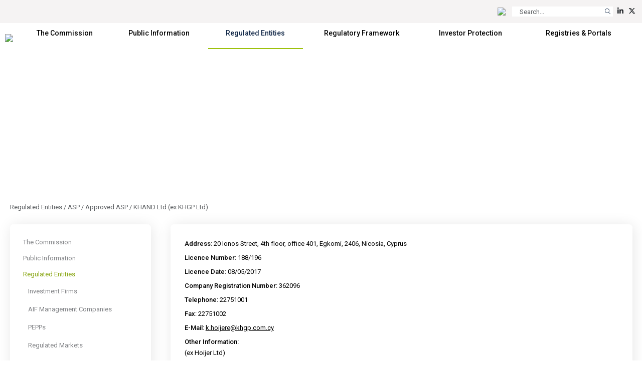

--- FILE ---
content_type: text/html; charset=utf-8
request_url: https://www.cysec.gov.cy/en-GB/entities/asp/list/43400/
body_size: 27080
content:

<!doctype html>
<html>
<head id="ctl00_MasterPageHeader"><meta name="robots" content="noarchive" /><meta charset="utf-8" /><meta name="viewport" content="width=device-width, initial-scale=1, shrink-to-fit=no" /><meta name="format-detection" content="telephone=no" /><div id="ctl00_plcMetaTitleEnglish">
	
  <title>Cyprus Securities and Exchange Commission | KHAND Ltd (ex KHGP Ltd)</title>
  
</div>

  <link rel="shortcut icon" type="image/x-icon" href=//www.cysec.gov.cy/cmstemplates/CYSECRE/favicon.ico >
  <link rel="apple-touch-icon" sizes="180x180" href=//www.cysec.gov.cy/cmstemplates/CYSECRE/apple-touch-icon.png>
  <link rel="icon" type="image/png" sizes="32x32" href=//www.cysec.gov.cy/cmstemplates/CYSECRE//favicon-32x32.png>
  <link rel="icon" type="image/png" sizes="16x16" href=//www.cysec.gov.cy/cmstemplates/CYSECRE/favicon-16x16.png>
 
  
  <link href="https://unpkg.com/aos@2.3.1/dist/aos.css" rel="stylesheet" /><link rel="stylesheet" href="https://cdn.jsdelivr.net/npm/@fancyapps/ui@4.0/dist/fancybox.css" /><link href="https://cdn.jsdelivr.net/npm/bootstrap@5.3.2/dist/css/bootstrap.min.css" rel="stylesheet" integrity="sha384-T3c6CoIi6uLrA9TneNEoa7RxnatzjcDSCmG1MXxSR1GAsXEV/Dwwykc2MPK8M2HN" crossorigin="anonymous" /><link rel="stylesheet" href="https://cdnjs.cloudflare.com/ajax/libs/OwlCarousel2/2.3.4/assets/owl.carousel.min.css" integrity="sha512-tS3S5qG0BlhnQROyJXvNjeEM4UpMXHrQfTGmbQ1gKmelCxlSEBUaxhRBj/EFTzpbP4RVSrpEikbmdJobCvhE3g==" crossorigin="anonymous" referrerpolicy="no-referrer" /><link rel="stylesheet" href="https://cdnjs.cloudflare.com/ajax/libs/OwlCarousel2/2.3.4/assets/owl.theme.default.min.css" integrity="sha512-sMXtMNL1zRzolHYKEujM2AqCLUR9F2C4/05cdbxjjLSRvMQIciEPCQZo++nk7go3BtSuK9kfa/s+a4f4i5pLkw==" crossorigin="anonymous" referrerpolicy="no-referrer" /><link rel="stylesheet" href="/CMSPages/GetResource.ashx?stylesheetfile=https://www.cysec.gov.cy/cmstemplates/CYSECRE/assets/css/styles.css?v=372025" /> 

  <script src="https://code.jquery.com/jquery-3.5.1.min.js" integrity="sha256-9/aliU8dGd2tb6OSsuzixeV4y/faTqgFtohetphbbj0=" crossorigin="anonymous"></script>
  <script src="https://unpkg.com/aos@2.3.1/dist/aos.js"></script>
  <script src="https://cdn.jsdelivr.net/npm/@fancyapps/ui@4.0/dist/fancybox.umd.js"></script>
  <script src="https://cdn.jsdelivr.net/npm/bootstrap@5.3.2/dist/js/bootstrap.bundle.min.js" integrity="sha384-C6RzsynM9kWDrMNeT87bh95OGNyZPhcTNXj1NW7RuBCsyN/o0jlpcV8Qyq46cDfL" crossorigin="anonymous"></script>
  <script src="https://cdnjs.cloudflare.com/ajax/libs/jquery-easing/1.4.1/jquery.easing.min.js" integrity="sha512-0QbL0ph8Tc8g5bLhfVzSqxe9GERORsKhIn1IrpxDAgUsbBGz/V7iSav2zzW325XGd1OMLdL4UiqRJj702IeqnQ==" crossorigin="anonymous"></script>
  <script src="https://cdnjs.cloudflare.com/ajax/libs/OwlCarousel2/2.3.4/owl.carousel.min.js" integrity="sha512-bPs7Ae6pVvhOSiIcyUClR7/q2OAsRiovw4vAkX+zJbw3ShAeeqezq50RIIcIURq7Oa20rW2n2q+fyXBNcU9lrw==" crossorigin="anonymous" referrerpolicy="no-referrer"></script>
  <script src="https://kit.fontawesome.com/3cedcbef2f.js" crossorigin="anonymous"></script>
  
  <script src="https://cc.cdn.civiccomputing.com/9/cookieControl-9.0.min.js"></script>
<script>
var config = {
apiKey: 'e47ac2f00ac20b88f1476bd02c6e5a9dd66e5c17',
//apiKey: '345d6a3699066955573fa960a6b2e07a3ed13069',
product: 'COMMUNITY',	
optionalCookies: [
{
name : 'analytics',
label: 'Analytical Cookies',
description: 'Analytical cookies help us to improve our website by collecting and reporting information on its usage.',
cookies: ['_ga', '_gat', '_gid', '_ga_CX9MTZE6W3', 'IDE'],
onAccept : function(){
(function(i,s,o,g,r,a,m){i['GoogleAnalyticsObject']=r;i[r]=i[r]||function(){
(i[r].q=i[r].q||[]).push(arguments)},i[r].l=1*new Date();a=s.createElement(o),
m=s.getElementsByTagName(o)[0];a.async=1;a.src=g;m.parentNode.insertBefore(a,m)
})(window,document,'script','https://www.googletagmanager.com/gtag/js?id=G-CX9MTZE6W3','gtag');
 window.dataLayer = window.dataLayer || [];
function gtag(){dataLayer.push(arguments);}
gtag('js', new Date());
gtag('config', 'G-CX9MTZE6W3');
},
onRevoke: function(){
} 
}
], 
text : {
title: 'This site uses cookies.',
intro:  'The website use cookies, some of these cookies are essential, while others help us to improve your experience by providing insights into how the site is being used, and can only be disabled by changing your browser preferences.',
necessaryTitle : 'Necessary Cookies',
necessaryDescription : 'Necessary cookies enable core functionality. The website cannot function properly without these cookies, and can only be disabled by changing your browser preferences.',
},
statement : {
description: 'For more information visit',
name : 'Cookies Policy',
url: '/cookie-policy/',
updated : '10/10/2024'
},
position: 'LEFT',
theme: 'LIGHT'
};
CookieControl.load( config );
</script>
<style>
.ccc-accept-button span{
  display: none;
}
.ccc-reject-button span{
  display: none;
}
 
</style>	
  <title>
	KHAND Ltd (ex KHGP Ltd)
</title><style type="text/css">
	.ctl00_SideNavCMSTreeView_0 { text-decoration:none; }

</style></head>
<body>
<form method="post" action="/en-GB/entities/asp/list/43400.aspx" id="aspnetForm">
<div class="aspNetHidden">
<input type="hidden" name="__EVENTTARGET" id="__EVENTTARGET" value="" />
<input type="hidden" name="__EVENTARGUMENT" id="__EVENTARGUMENT" value="" />
<input type="hidden" name="ctl00_SideNavCMSTreeView_ExpandState" id="ctl00_SideNavCMSTreeView_ExpandState" value="ccnnnccnnncncncnnnceccccennnccccnccccncccncccnncncncccnnnccnnnnccnnn" />
<input type="hidden" name="ctl00_SideNavCMSTreeView_SelectedNode" id="ctl00_SideNavCMSTreeView_SelectedNode" value="" />
<input type="hidden" name="ctl00_SideNavCMSTreeView_PopulateLog" id="ctl00_SideNavCMSTreeView_PopulateLog" value="" />
<input type="hidden" name="__VIEWSTATE" id="__VIEWSTATE" value="/[base64]/[base64]/g0i41H4ih/aJ111RVOMMG/SjGPtRoSxqyCXxPrTO0=" />
</div>

<script type="text/javascript">
//<![CDATA[
var theForm = document.forms['aspnetForm'];
if (!theForm) {
    theForm = document.aspnetForm;
}
function __doPostBack(eventTarget, eventArgument) {
    if (!theForm.onsubmit || (theForm.onsubmit() != false)) {
        theForm.__EVENTTARGET.value = eventTarget;
        theForm.__EVENTARGUMENT.value = eventArgument;
        theForm.submit();
    }
}
//]]>
</script>


<script src="/WebResource.axd?d=m0Qgz-SyBp5i4eF4Drl_NQZpjM9JF0ixBu4I2JBkGA1iGkm_Va4_ysLr-9Clsi0QTklu2xN0KKzVpI2IfhT9BKZMoHauapXso28rSgU4WCU1&amp;t=638901644248157332" type="text/javascript"></script>


<script src="/CMSPages/GetResource.ashx?scriptfile=%7e%2fCMSScripts%2ftreeview.js" type="text/javascript"></script>
<script src="/CMSPages/GetResource.ashx?scriptfile=%7e%2fCMSScripts%2ftreemenu.js" type="text/javascript"></script><input type="hidden" name="lng" id="lng" value="en-GB" />
<script src="/CMSPages/GetResource.ashx?scriptfile=%7e%2fCMSScripts%2fskmmenu.js" type="text/javascript"></script>
<script type="text/javascript">
    //<![CDATA[
function MOverMainMenu(layout,sender,image,menuid,leftImage,rightImage,overStyle, browser, uniqueId){
skm_mousedOverMenu('ctl00_MainMenu',sender, document.getElementById(menuid), layout, image, leftImage, rightImage, overStyle, browser, uniqueId,false);
}

function CSubMainMenu(URL){
skm_closeSubMenus(document.getElementById('ctl00_MainMenu')); try { location.href=URL; } catch (ex) {}
}
//]]>
</script>
<script src="/ScriptResource.axd?d=4SuSgppGp7GcrcG4_H_gd7M_0x1seLZGUb1_hWR5jrGCh2roW0FMlIiwkHg4DeG40O2hor3JP0sPLdg7Wd9T0dypbvVUFiZ_CE0LmKC3QJP-NS_BljKIxTihXAXBt9a55n5vsHsPcw5hrsYg0EB2dQ2&amp;t=ffffffff93d1c106" type="text/javascript"></script>
<script type="text/javascript">
//<![CDATA[

    function TreeView_PopulateNodeDoCallBack(context,param) {
        WebForm_DoCallback(context.data.treeViewID,param,TreeView_ProcessNodeData,context,TreeView_ProcessNodeData,false);
    }
var ctl00_SideNavCMSTreeView_Data = null;//]]>
</script>

<script src="/ScriptResource.axd?d=o6WuqRo3ckRwnodYGaKpyzu7YZtyDME3likClj71FZsyibcpOEbuTRe7KMLYWbjdZ_BPWcO7JeK-pdr06HIlUDNPWtO-C1298sdmSu02Ixq8lddHQEwH2sSs-mlG6-jX0&amp;t=397b6a7" type="text/javascript"></script>
<script src="/ScriptResource.axd?d=DP_EXi-CXdP9JdpWM2uexJy_p9qXGTEKqhx0zB2sY9LrcJeBDTEICbTHjqNH1wsG5m_0VRX7Xm_gj7ZD3dfIpCJpLUp-B1xfaBFdcQdtOcQ-Ta8gcfjwlS75NwI_MMwn6-RAZVK5I7DlKjTKP953fQ2&amp;t=397b6a7" type="text/javascript"></script>
<div class="aspNetHidden">

	<input type="hidden" name="__VIEWSTATEGENERATOR" id="__VIEWSTATEGENERATOR" value="7CD2A9B3" />
	<input type="hidden" name="__EVENTVALIDATION" id="__EVENTVALIDATION" value="/wEdACPsjQjXwIBmjFhQPxOPkwCtFT/eFkJs0bviu8li6h9SwEAbhHWIZXzMORC7m+64CqmtKOtmFB11VkNSmV9B5XKkoiBP9CiyZz9g5SAwriwF22JN/WmbRCe0HkafHHSBEZk2974QrzzzMVevUrGgXhxEYORT2jOMckxrB0BBZwo16c2S9QyHKmeb0S668PApcFAnd+Va/W9gBpevaRVs2/Pz2JOf6c8MICo4Q6v1QeZK7EUZkIV0WFHcS2YNf1EvcejPbZs+9E7C9K3y5MWek7bM6RP7aeKufJvpr6W2KXWkEOPTxeXSmxWzxWsyUTEWIAv0i8R7iEwjJSZS/cPoM/2ityqB1zDDszYCSR50mGkAyAfXKLrxkRdyDyGut0WmpfD2dL2qr8HCauZjBOe4sFWiCEX3HbZmXY/DOwj8GIxnbkyXjF0g3stCxkSO/cjQJZ+mjZijsWprAkEdBMQkm3k/RPBsbqnzRMDBt97YSYaieCr2bOfAhKZvqKbadoZSpr1c7oD8whD8+c4hrZSf6+PYQ3HHB4S0E1PV2Nspe19xr/JSCdXRJR1jHBQlVhenAF73NbmPrn0dfoDXOmlHpRdYj/vmkCoNdfQQqAFXj0j4Y6KyiSoAdcFuw/dDv8pKfMWiOE+u0QTfyihghebxx54xDtv84mRQOJJ0HndeQS7qJ9UTkBIRed9o4raJDYTU67lUjB3MPED+D8wwBqvyc5VRbTHQ4RSthiL++FYvbCqSNTu6gmAI0Z4sUXxPQ/57ZTfmMjWQ7aE4LVboxOglWNJQ" />
</div>
  <script type="text/javascript">
//<![CDATA[
Sys.WebForms.PageRequestManager._initialize('ctl00$manScript', 'aspnetForm', [], [], [], 90, 'ctl00');
//]]>
</script>

  <div id="ctl00_PagePageManager">

</div>
 
 <div class="navbar-container fixed-top">
<!-- PreHeader Start -->
<div class="container-fluid container-fluid-preheader">
<div class="container pt-3 pb-3">
 
<div class="row justify-content-end">


<div class="col-auto ps-2 pe-2">
<a href="#" data-lang="el-gr" class="text-decoration-none language-link"><img src="https://www.cysec.gov.cy/CMSTemplates/CYSECRE/assets/images/icon_flag_gr.svg"  style="height: 14px;"></a>
</div>


 

<script>
    $(document).ready(function() {
        // Function to update the URL with the selected language
        $('.language-link').each(function() {
            // Get the current URL
            let currentUrl = window.location.href;

            // Get the desired language from the data-lang attribute
            let lang = $(this).data('lang');
            
            // Determine the new URL with lang parameter
            let newUrl;
            if (currentUrl.indexOf('?') === -1) {
                // No parameters, so add ?lang=selected language
                newUrl = currentUrl + '?lang=' + lang;
            } else if (currentUrl.indexOf('lang=') === -1) {
                // Parameters exist but no lang parameter, add &lang=selected language
                newUrl = currentUrl + '&lang=' + lang;
            } else {
                // Replace the existing lang parameter with the selected language
                newUrl = currentUrl.replace(/(lang=)[^\&]+/, '$1' + lang);
            }

            // Set the href attribute of the anchor link
            $(this).attr('href', newUrl);
        });
    });
</script>

<div class="col-auto ps-2 pe-1">
<div onkeypress="javascript:return WebForm_FireDefaultButton(event, &#39;ctl00_ucCustomSearch_QuickSearchButton&#39;)">
	
<table border="0" cellspacing="0" cellpadding="0" align="right" class="w-auto m-0">
  <tr>
    <td align="right" valign="middle" class="p-0" id="SearchBoxHolder">
    <input name="ctl00$ucCustomSearch$searchtextbox" type="text" maxlength="24" id="ctl00_ucCustomSearch_searchtextbox" class="form-control form-control-search-bar" onblur="javascript:HideSearchBox();" MinLength="3" placeholder="Search..." onclick="this.Text=&#39;&#39;" /></td>
    <td class="p-0">
<a id="ctl00_ucCustomSearch_QuickSearchButton" class="btn btn-sm btn-search-bar" onmouseover="javascript:ShowSearchBox();" href="javascript:__doPostBack(&#39;ctl00$ucCustomSearch$QuickSearchButton&#39;,&#39;&#39;)">
<i class="fa-light fa-magnifying-glass"></i>
</a>  
  </td>
  </tr>
</table>

</div>
</div>


<div class="col-auto ps-2 pe-1"><a href="https://www.linkedin.com/company/cyprus-securities-and-exchange-commission/" target="_blank" title="Linkedin" class="text-dark text-decoration-none"><i class="fa-brands fa-linkedin-in" aria-hidden="true"></i></a></div><div class="col-auto ps-2 pe-1"><a href="https://twitter.com/CySEC_official" target="_blank" title="Twitter" class="text-dark text-decoration-none"><i class="fa-brands fa-x-twitter" aria-hidden="true"></i></a></div> 

<div class="col-auto ps-2 pe-1 d-none">

</div>

<div class="col-auto ps-2 pe-1 d-none">

</div>

</div>

</div>
</div>
<!-- PreHeader Ends --> 
  
  
<!-- Navigation Start -->
<div class="container-fluid-navbar bg-white">
  
 	<nav class="navbar navbar-expand-lg navbar-custom">
  <div class="container">
  
  <a class="navbar-brand" href="/"><img src="/CMSTemplates/CYSECRE/assets/images/logo.png" /></a>

 	<button class="navbar-toggler d-none" id="SideNavToggler" type="button" onclick="OpenSideNav()">
	<span class="navbar-toggler-icon"></span>
	</button>

  <button class="navbar-toggler" type="button" data-bs-toggle="collapse" data-bs-target="#offcanvasWithBothOptions" aria-controls="navbar" aria-expanded="false" aria-label="Toggle navigation">
  <span class="navbar-toggler-icon"></span>
  </button>

 
 <div class="collapse navbar-collapse" id="navbar">
 <div class="navbar-mainmenu">
<div id="ctl00_MainMenu_table" style="border-width:0px;border-style:None;">
	<table class="SubCMSMenu" cellspacing="0" cellpadding="0" id="ctl00_MainMenu-000-subMenu-000-subMenu" style="border-collapse:collapse;display:none;z-index:1004;">
		<tr>
			<td class="SubCMSMenuItem" id="ctl00_MainMenu-000-subMenu-000-subMenu-000" onclick="CSubMainMenu(&#39;/en-GB/cysec/about-us/board/&#39;);" onmousedown="this.className=&#39;SubCMSMenuItemMouseDown&#39;;" onmouseup="this.className=&#39;SubCMSMenuItemMouseUp&#39;;" onmouseover="MOverMainMenu(true, this,&#39;&#39;,&#39;ctl00_MainMenu-000-subMenu-000-subMenu&#39;,&#39;&#39;,&#39;&#39;,&#39;&#39;,&#39;&#39;,&#39;&#39;);this.className=&#39;SubCMSMenuItemMouseOver&#39;;" onmouseout="skm_mousedOutMenu(&#39;ctl00_MainMenu&#39;, this,&#39;&#39;,&#39;SubCMSMenuItem&#39;,&#39;&#39;,&#39;&#39;,&#39;&#39;,&#39;&#39;,&#39;&#39;);" style="">Board</td>
		</tr><tr>
			<td class="SubCMSMenuItem" id="ctl00_MainMenu-000-subMenu-000-subMenu-001" onclick="CSubMainMenu(&#39;/en-GB/cysec/about-us/vision-mission/&#39;);" onmousedown="this.className=&#39;SubCMSMenuItemMouseDown&#39;;" onmouseup="this.className=&#39;SubCMSMenuItemMouseUp&#39;;" onmouseover="MOverMainMenu(true, this,&#39;&#39;,&#39;ctl00_MainMenu-000-subMenu-000-subMenu&#39;,&#39;&#39;,&#39;&#39;,&#39;&#39;,&#39;&#39;,&#39;&#39;);this.className=&#39;SubCMSMenuItemMouseOver&#39;;" onmouseout="skm_mousedOutMenu(&#39;ctl00_MainMenu&#39;, this,&#39;&#39;,&#39;SubCMSMenuItem&#39;,&#39;&#39;,&#39;&#39;,&#39;&#39;,&#39;&#39;,&#39;&#39;);" style="">Vision, Mission, Values &amp; Responsibilities</td>
		</tr><tr>
			<td class="SubCMSMenuItem" id="ctl00_MainMenu-000-subMenu-000-subMenu-002" onclick="CSubMainMenu(&#39;/en-GB/cysec/about-us/public-presence/&#39;);" onmousedown="this.className=&#39;SubCMSMenuItemMouseDown&#39;;" onmouseup="this.className=&#39;SubCMSMenuItemMouseUp&#39;;" onmouseover="MOverMainMenu(true, this,&#39;&#39;,&#39;ctl00_MainMenu-000-subMenu-000-subMenu&#39;,&#39;&#39;,&#39;&#39;,&#39;&#39;,&#39;&#39;,&#39;&#39;);this.className=&#39;SubCMSMenuItemMouseOver&#39;;" onmouseout="skm_mousedOutMenu(&#39;ctl00_MainMenu&#39;, this,&#39;&#39;,&#39;SubCMSMenuItem&#39;,&#39;&#39;,&#39;&#39;,&#39;&#39;,&#39;&#39;,&#39;&#39;);" style="">News and Media</td>
		</tr><tr>
			<td class="SubCMSMenuItem" id="ctl00_MainMenu-000-subMenu-000-subMenu-003" onclick="CSubMainMenu(&#39;/en-GB/cysec/about-us/INTERNATIONAL-AFFAIRS/&#39;);" onmousedown="this.className=&#39;SubCMSMenuItemMouseDown&#39;;" onmouseup="this.className=&#39;SubCMSMenuItemMouseUp&#39;;" onmouseover="MOverMainMenu(true, this,&#39;&#39;,&#39;ctl00_MainMenu-000-subMenu-000-subMenu&#39;,&#39;&#39;,&#39;&#39;,&#39;&#39;,&#39;&#39;,&#39;&#39;);this.className=&#39;SubCMSMenuItemMouseOver&#39;;" onmouseout="skm_mousedOutMenu(&#39;ctl00_MainMenu&#39;, this,&#39;&#39;,&#39;SubCMSMenuItem&#39;,&#39;&#39;,&#39;&#39;,&#39;&#39;,&#39;&#39;,&#39;&#39;);" style="">International Affairs</td>
		</tr><tr>
			<td class="SubCMSMenuItem" id="ctl00_MainMenu-000-subMenu-000-subMenu-004" onclick="CSubMainMenu(&#39;/en-GB/cysec/about-us/financial-statements/&#39;);" onmousedown="this.className=&#39;SubCMSMenuItemMouseDown&#39;;" onmouseup="this.className=&#39;SubCMSMenuItemMouseUp&#39;;" onmouseover="MOverMainMenu(true, this,&#39;&#39;,&#39;ctl00_MainMenu-000-subMenu-000-subMenu&#39;,&#39;&#39;,&#39;&#39;,&#39;&#39;,&#39;&#39;,&#39;&#39;);this.className=&#39;SubCMSMenuItemMouseOver&#39;;" onmouseout="skm_mousedOutMenu(&#39;ctl00_MainMenu&#39;, this,&#39;&#39;,&#39;SubCMSMenuItem&#39;,&#39;&#39;,&#39;&#39;,&#39;&#39;,&#39;&#39;,&#39;&#39;);" style="">Financial Statements</td>
		</tr><tr>
			<td class="SubCMSMenuItem" id="ctl00_MainMenu-000-subMenu-000-subMenu-005" onclick="CSubMainMenu(&#39;/en-GB/cysec/about-us/reports/&#39;);" onmousedown="this.className=&#39;SubCMSMenuItemMouseDown&#39;;" onmouseup="this.className=&#39;SubCMSMenuItemMouseUp&#39;;" onmouseover="MOverMainMenu(true, this,&#39;&#39;,&#39;ctl00_MainMenu-000-subMenu-000-subMenu&#39;,&#39;&#39;,&#39;&#39;,&#39;&#39;,&#39;&#39;,&#39;&#39;);this.className=&#39;SubCMSMenuItemMouseOver&#39;;" onmouseout="skm_mousedOutMenu(&#39;ctl00_MainMenu&#39;, this,&#39;&#39;,&#39;SubCMSMenuItem&#39;,&#39;&#39;,&#39;&#39;,&#39;&#39;,&#39;&#39;,&#39;&#39;);" style="">Annual Reports</td>
		</tr><tr>
			<td class="SubCMSMenuItem" id="ctl00_MainMenu-000-subMenu-000-subMenu-006" onclick="CSubMainMenu(&#39;/en-GB/cysec/about-us/tenders/&#39;);" onmousedown="this.className=&#39;SubCMSMenuItemMouseDown&#39;;" onmouseup="this.className=&#39;SubCMSMenuItemMouseUp&#39;;" onmouseover="MOverMainMenu(true, this,&#39;&#39;,&#39;ctl00_MainMenu-000-subMenu-000-subMenu&#39;,&#39;&#39;,&#39;&#39;,&#39;&#39;,&#39;&#39;,&#39;&#39;);this.className=&#39;SubCMSMenuItemMouseOver&#39;;" onmouseout="skm_mousedOutMenu(&#39;ctl00_MainMenu&#39;, this,&#39;&#39;,&#39;SubCMSMenuItem&#39;,&#39;&#39;,&#39;&#39;,&#39;&#39;,&#39;&#39;,&#39;&#39;);" style="">Invitation of Tenders</td>
		</tr><tr>
			<td class="SubCMSMenuItem" id="ctl00_MainMenu-000-subMenu-000-subMenu-007" onclick="CSubMainMenu(&#39;/en-GB/cysec/about-us/social-contribution/&#39;);" onmousedown="this.className=&#39;SubCMSMenuItemMouseDown&#39;;" onmouseup="this.className=&#39;SubCMSMenuItemMouseUp&#39;;" onmouseover="MOverMainMenu(true, this,&#39;&#39;,&#39;ctl00_MainMenu-000-subMenu-000-subMenu&#39;,&#39;&#39;,&#39;&#39;,&#39;&#39;,&#39;&#39;,&#39;&#39;);this.className=&#39;SubCMSMenuItemMouseOver&#39;;" onmouseout="skm_mousedOutMenu(&#39;ctl00_MainMenu&#39;, this,&#39;&#39;,&#39;SubCMSMenuItem&#39;,&#39;&#39;,&#39;&#39;,&#39;&#39;,&#39;&#39;,&#39;&#39;);" style="">Social Responsibility</td>
		</tr><tr>
			<td class="SubCMSMenuItem" id="ctl00_MainMenu-000-subMenu-000-subMenu-008" onclick="CSubMainMenu(&#39;/en-GB/cysec/about-us/recruitment/&#39;);" onmousedown="this.className=&#39;SubCMSMenuItemMouseDown&#39;;" onmouseup="this.className=&#39;SubCMSMenuItemMouseUp&#39;;" onmouseover="MOverMainMenu(true, this,&#39;&#39;,&#39;ctl00_MainMenu-000-subMenu-000-subMenu&#39;,&#39;&#39;,&#39;&#39;,&#39;&#39;,&#39;&#39;,&#39;&#39;);this.className=&#39;SubCMSMenuItemMouseOver&#39;;" onmouseout="skm_mousedOutMenu(&#39;ctl00_MainMenu&#39;, this,&#39;&#39;,&#39;SubCMSMenuItem&#39;,&#39;&#39;,&#39;&#39;,&#39;&#39;,&#39;&#39;,&#39;&#39;);" style="">Recruitment</td>
		</tr><tr>
			<td class="SubCMSMenuItem" id="ctl00_MainMenu-000-subMenu-000-subMenu-009" onclick="CSubMainMenu(&#39;/en-GB/cysec/about-us/public-holidays/&#39;);" onmousedown="this.className=&#39;SubCMSMenuItemMouseDown&#39;;" onmouseup="this.className=&#39;SubCMSMenuItemMouseUp&#39;;" onmouseover="MOverMainMenu(true, this,&#39;&#39;,&#39;ctl00_MainMenu-000-subMenu-000-subMenu&#39;,&#39;&#39;,&#39;&#39;,&#39;&#39;,&#39;&#39;,&#39;&#39;);this.className=&#39;SubCMSMenuItemMouseOver&#39;;" onmouseout="skm_mousedOutMenu(&#39;ctl00_MainMenu&#39;, this,&#39;&#39;,&#39;SubCMSMenuItem&#39;,&#39;&#39;,&#39;&#39;,&#39;&#39;,&#39;&#39;,&#39;&#39;);" style="">Public Holidays</td>
		</tr>
	</table><table class="SubCMSMenu" cellspacing="0" cellpadding="0" id="ctl00_MainMenu-000-subMenu" style="border-collapse:collapse;display:none;z-index:1002;">
		<tr>
			<td class="SubCMSMenuItem" id="ctl00_MainMenu-000-subMenu-000" onclick="CSubMainMenu(&#39;/en-GB/cysec/about-us/&#39;);" onmousedown="this.className=&#39;SubCMSMenuItemMouseDown&#39;;" onmouseup="this.className=&#39;SubCMSMenuItemMouseUp&#39;;" onmouseover="MOverMainMenu(true, this,&#39;&#39;,&#39;ctl00_MainMenu-000-subMenu&#39;,&#39;&#39;,&#39;&#39;,&#39;&#39;,&#39;&#39;,&#39;&#39;);this.className=&#39;SubCMSMenuItemMouseOver&#39;;" onmouseout="skm_mousedOutMenu(&#39;ctl00_MainMenu&#39;, this,&#39;&#39;,&#39;SubCMSMenuItem&#39;,&#39;&#39;,&#39;&#39;,&#39;&#39;,&#39;&#39;,&#39;/CMSTemplates/CYSEC/images/CMSMenuItem_Navigator.png&#39;);" style="">About us<img src="/CMSTemplates/CYSEC/images/CMSMenuItem_Navigator.png" alt="About us" /></td>
		</tr><tr>
			<td class="SubCMSMenuItem" id="ctl00_MainMenu-000-subMenu-001" onclick="CSubMainMenu(&#39;/en-GB/cysec/structure/&#39;);" onmousedown="this.className=&#39;SubCMSMenuItemMouseDown&#39;;" onmouseup="this.className=&#39;SubCMSMenuItemMouseUp&#39;;" onmouseover="MOverMainMenu(true, this,&#39;&#39;,&#39;ctl00_MainMenu-000-subMenu&#39;,&#39;&#39;,&#39;&#39;,&#39;&#39;,&#39;&#39;,&#39;&#39;);this.className=&#39;SubCMSMenuItemMouseOver&#39;;" onmouseout="skm_mousedOutMenu(&#39;ctl00_MainMenu&#39;, this,&#39;&#39;,&#39;SubCMSMenuItem&#39;,&#39;&#39;,&#39;&#39;,&#39;&#39;,&#39;&#39;,&#39;&#39;);" style="">Structure</td>
		</tr><tr>
			<td class="SubCMSMenuItem" id="ctl00_MainMenu-000-subMenu-002" onclick="CSubMainMenu(&#39;/en-GB/cysec/privacy-notice/&#39;);" onmousedown="this.className=&#39;SubCMSMenuItemMouseDown&#39;;" onmouseup="this.className=&#39;SubCMSMenuItemMouseUp&#39;;" onmouseover="MOverMainMenu(true, this,&#39;&#39;,&#39;ctl00_MainMenu-000-subMenu&#39;,&#39;&#39;,&#39;&#39;,&#39;&#39;,&#39;&#39;,&#39;&#39;);this.className=&#39;SubCMSMenuItemMouseOver&#39;;" onmouseout="skm_mousedOutMenu(&#39;ctl00_MainMenu&#39;, this,&#39;&#39;,&#39;SubCMSMenuItem&#39;,&#39;&#39;,&#39;&#39;,&#39;&#39;,&#39;&#39;,&#39;&#39;);" style="">General Privacy Notice</td>
		</tr><tr>
			<td class="SubCMSMenuItem" id="ctl00_MainMenu-000-subMenu-003" onclick="CSubMainMenu(&#39;/en-GB/cysec/contact/&#39;);" onmousedown="this.className=&#39;SubCMSMenuItemMouseDown&#39;;" onmouseup="this.className=&#39;SubCMSMenuItemMouseUp&#39;;" onmouseover="MOverMainMenu(true, this,&#39;&#39;,&#39;ctl00_MainMenu-000-subMenu&#39;,&#39;&#39;,&#39;&#39;,&#39;&#39;,&#39;&#39;,&#39;&#39;);this.className=&#39;SubCMSMenuItemMouseOver&#39;;" onmouseout="skm_mousedOutMenu(&#39;ctl00_MainMenu&#39;, this,&#39;&#39;,&#39;SubCMSMenuItem&#39;,&#39;&#39;,&#39;&#39;,&#39;&#39;,&#39;&#39;,&#39;&#39;);" style="">Contact us</td>
		</tr>
	</table><table class="SubCMSMenu" cellspacing="0" cellpadding="0" id="ctl00_MainMenu-002-subMenu-000-subMenu" style="border-collapse:collapse;display:none;z-index:1008;">
		<tr>
			<td class="SubCMSMenuItem" id="ctl00_MainMenu-002-subMenu-000-subMenu-000" onclick="CSubMainMenu(&#39;/en-GB/public-info/certifications-and-seminars/certifications/&#39;);" onmousedown="this.className=&#39;SubCMSMenuItemMouseDown&#39;;" onmouseup="this.className=&#39;SubCMSMenuItemMouseUp&#39;;" onmouseover="MOverMainMenu(true, this,&#39;&#39;,&#39;ctl00_MainMenu-002-subMenu-000-subMenu&#39;,&#39;&#39;,&#39;&#39;,&#39;&#39;,&#39;&#39;,&#39;&#39;);this.className=&#39;SubCMSMenuItemMouseOver&#39;;" onmouseout="skm_mousedOutMenu(&#39;ctl00_MainMenu&#39;, this,&#39;&#39;,&#39;SubCMSMenuItem&#39;,&#39;&#39;,&#39;&#39;,&#39;&#39;,&#39;&#39;,&#39;&#39;);" style="">Certifications</td>
		</tr><tr>
			<td class="SubCMSMenuItem" id="ctl00_MainMenu-002-subMenu-000-subMenu-001" onclick="CSubMainMenu(&#39;/en-GB/public-info/certifications-and-seminars/seminars/&#39;);" onmousedown="this.className=&#39;SubCMSMenuItemMouseDown&#39;;" onmouseup="this.className=&#39;SubCMSMenuItemMouseUp&#39;;" onmouseover="MOverMainMenu(true, this,&#39;&#39;,&#39;ctl00_MainMenu-002-subMenu-000-subMenu&#39;,&#39;&#39;,&#39;&#39;,&#39;&#39;,&#39;&#39;,&#39;&#39;);this.className=&#39;SubCMSMenuItemMouseOver&#39;;" onmouseout="skm_mousedOutMenu(&#39;ctl00_MainMenu&#39;, this,&#39;&#39;,&#39;SubCMSMenuItem&#39;,&#39;&#39;,&#39;&#39;,&#39;&#39;,&#39;&#39;,&#39;&#39;);" style="">Seminars</td>
		</tr>
	</table><table class="SubCMSMenu" cellspacing="0" cellpadding="0" id="ctl00_MainMenu-002-subMenu-004-subMenu" style="border-collapse:collapse;display:none;z-index:1010;">
		<tr>
			<td class="SubCMSMenuItem" id="ctl00_MainMenu-002-subMenu-004-subMenu-000" onclick="CSubMainMenu(&#39;/en-GB/public-info/circulars/supervised/&#39;);" onmousedown="this.className=&#39;SubCMSMenuItemMouseDown&#39;;" onmouseup="this.className=&#39;SubCMSMenuItemMouseUp&#39;;" onmouseover="MOverMainMenu(true, this,&#39;&#39;,&#39;ctl00_MainMenu-002-subMenu-004-subMenu&#39;,&#39;&#39;,&#39;&#39;,&#39;&#39;,&#39;&#39;,&#39;&#39;);this.className=&#39;SubCMSMenuItemMouseOver&#39;;" onmouseout="skm_mousedOutMenu(&#39;ctl00_MainMenu&#39;, this,&#39;&#39;,&#39;SubCMSMenuItem&#39;,&#39;&#39;,&#39;&#39;,&#39;&#39;,&#39;&#39;,&#39;&#39;);" style="">Regulated Entities</td>
		</tr><tr>
			<td class="SubCMSMenuItem" id="ctl00_MainMenu-002-subMenu-004-subMenu-001" onclick="CSubMainMenu(&#39;/en-GB/public-info/circulars/issuers/&#39;);" onmousedown="this.className=&#39;SubCMSMenuItemMouseDown&#39;;" onmouseup="this.className=&#39;SubCMSMenuItemMouseUp&#39;;" onmouseover="MOverMainMenu(true, this,&#39;&#39;,&#39;ctl00_MainMenu-002-subMenu-004-subMenu&#39;,&#39;&#39;,&#39;&#39;,&#39;&#39;,&#39;&#39;,&#39;&#39;);this.className=&#39;SubCMSMenuItemMouseOver&#39;;" onmouseout="skm_mousedOutMenu(&#39;ctl00_MainMenu&#39;, this,&#39;&#39;,&#39;SubCMSMenuItem&#39;,&#39;&#39;,&#39;&#39;,&#39;&#39;,&#39;&#39;,&#39;&#39;);" style="">Circulars Issuers</td>
		</tr><tr>
			<td class="SubCMSMenuItem" id="ctl00_MainMenu-002-subMenu-004-subMenu-002" onclick="CSubMainMenu(&#39;/en-GB/public-info/circulars/certifications/&#39;);" onmousedown="this.className=&#39;SubCMSMenuItemMouseDown&#39;;" onmouseup="this.className=&#39;SubCMSMenuItemMouseUp&#39;;" onmouseover="MOverMainMenu(true, this,&#39;&#39;,&#39;ctl00_MainMenu-002-subMenu-004-subMenu&#39;,&#39;&#39;,&#39;&#39;,&#39;&#39;,&#39;&#39;,&#39;&#39;);this.className=&#39;SubCMSMenuItemMouseOver&#39;;" onmouseout="skm_mousedOutMenu(&#39;ctl00_MainMenu&#39;, this,&#39;&#39;,&#39;SubCMSMenuItem&#39;,&#39;&#39;,&#39;&#39;,&#39;&#39;,&#39;&#39;,&#39;&#39;);" style="">Certifications Circulars</td>
		</tr><tr>
			<td class="SubCMSMenuItem" id="ctl00_MainMenu-002-subMenu-004-subMenu-003" onclick="CSubMainMenu(&#39;/en-GB/public-info/circulars/general/&#39;);" onmousedown="this.className=&#39;SubCMSMenuItemMouseDown&#39;;" onmouseup="this.className=&#39;SubCMSMenuItemMouseUp&#39;;" onmouseover="MOverMainMenu(true, this,&#39;&#39;,&#39;ctl00_MainMenu-002-subMenu-004-subMenu&#39;,&#39;&#39;,&#39;&#39;,&#39;&#39;,&#39;&#39;,&#39;&#39;);this.className=&#39;SubCMSMenuItemMouseOver&#39;;" onmouseout="skm_mousedOutMenu(&#39;ctl00_MainMenu&#39;, this,&#39;&#39;,&#39;SubCMSMenuItem&#39;,&#39;&#39;,&#39;&#39;,&#39;&#39;,&#39;&#39;,&#39;&#39;);" style="">General Circulars of CySEC</td>
		</tr>
	</table><table class="SubCMSMenu" cellspacing="0" cellpadding="0" id="ctl00_MainMenu-002-subMenu-006-subMenu" style="border-collapse:collapse;display:none;z-index:1012;">
		<tr>
			<td class="SubCMSMenuItem" id="ctl00_MainMenu-002-subMenu-006-subMenu-000" onclick="CSubMainMenu(&#39;/en-GB/public-info/consultation-papers/CySEC/&#39;);" onmousedown="this.className=&#39;SubCMSMenuItemMouseDown&#39;;" onmouseup="this.className=&#39;SubCMSMenuItemMouseUp&#39;;" onmouseover="MOverMainMenu(true, this,&#39;&#39;,&#39;ctl00_MainMenu-002-subMenu-006-subMenu&#39;,&#39;&#39;,&#39;&#39;,&#39;&#39;,&#39;&#39;,&#39;&#39;);this.className=&#39;SubCMSMenuItemMouseOver&#39;;" onmouseout="skm_mousedOutMenu(&#39;ctl00_MainMenu&#39;, this,&#39;&#39;,&#39;SubCMSMenuItem&#39;,&#39;&#39;,&#39;&#39;,&#39;&#39;,&#39;&#39;,&#39;&#39;);" style="">CySEC</td>
		</tr><tr>
			<td class="SubCMSMenuItem" id="ctl00_MainMenu-002-subMenu-006-subMenu-001" onclick="CSubMainMenu(&#39;/en-GB/public-info/consultation-papers/ESMA/&#39;);" onmousedown="this.className=&#39;SubCMSMenuItemMouseDown&#39;;" onmouseup="this.className=&#39;SubCMSMenuItemMouseUp&#39;;" onmouseover="MOverMainMenu(true, this,&#39;&#39;,&#39;ctl00_MainMenu-002-subMenu-006-subMenu&#39;,&#39;&#39;,&#39;&#39;,&#39;&#39;,&#39;&#39;,&#39;&#39;);this.className=&#39;SubCMSMenuItemMouseOver&#39;;" onmouseout="skm_mousedOutMenu(&#39;ctl00_MainMenu&#39;, this,&#39;&#39;,&#39;SubCMSMenuItem&#39;,&#39;&#39;,&#39;&#39;,&#39;&#39;,&#39;&#39;,&#39;&#39;);" style="">ESMA</td>
		</tr><tr>
			<td class="SubCMSMenuItem" id="ctl00_MainMenu-002-subMenu-006-subMenu-002" onclick="CSubMainMenu(&#39;/en-GB/public-info/consultation-papers/European-Commission/&#39;);" onmousedown="this.className=&#39;SubCMSMenuItemMouseDown&#39;;" onmouseup="this.className=&#39;SubCMSMenuItemMouseUp&#39;;" onmouseover="MOverMainMenu(true, this,&#39;&#39;,&#39;ctl00_MainMenu-002-subMenu-006-subMenu&#39;,&#39;&#39;,&#39;&#39;,&#39;&#39;,&#39;&#39;,&#39;&#39;);this.className=&#39;SubCMSMenuItemMouseOver&#39;;" onmouseout="skm_mousedOutMenu(&#39;ctl00_MainMenu&#39;, this,&#39;&#39;,&#39;SubCMSMenuItem&#39;,&#39;&#39;,&#39;&#39;,&#39;&#39;,&#39;&#39;,&#39;&#39;);" style="">European Commission</td>
		</tr>
	</table><table class="SubCMSMenu" cellspacing="0" cellpadding="0" id="ctl00_MainMenu-002-subMenu-008-subMenu" style="border-collapse:collapse;display:none;z-index:1014;">
		<tr>
			<td class="SubCMSMenuItem" id="ctl00_MainMenu-002-subMenu-008-subMenu-000" onclick="CSubMainMenu(&#39;/en-GB/public-info/statistical-publications/quarterly-statistical-report/&#39;);" onmousedown="this.className=&#39;SubCMSMenuItemMouseDown&#39;;" onmouseup="this.className=&#39;SubCMSMenuItemMouseUp&#39;;" onmouseover="MOverMainMenu(true, this,&#39;&#39;,&#39;ctl00_MainMenu-002-subMenu-008-subMenu&#39;,&#39;&#39;,&#39;&#39;,&#39;&#39;,&#39;&#39;,&#39;&#39;);this.className=&#39;SubCMSMenuItemMouseOver&#39;;" onmouseout="skm_mousedOutMenu(&#39;ctl00_MainMenu&#39;, this,&#39;&#39;,&#39;SubCMSMenuItem&#39;,&#39;&#39;,&#39;&#39;,&#39;&#39;,&#39;&#39;,&#39;&#39;);" style="">Quarterly Statistical Report</td>
		</tr><tr>
			<td class="SubCMSMenuItem" id="ctl00_MainMenu-002-subMenu-008-subMenu-001" onclick="CSubMainMenu(&#39;/en-GB/public-info/statistical-publications/annual-statistical-bulletin/&#39;);" onmousedown="this.className=&#39;SubCMSMenuItemMouseDown&#39;;" onmouseup="this.className=&#39;SubCMSMenuItemMouseUp&#39;;" onmouseover="MOverMainMenu(true, this,&#39;&#39;,&#39;ctl00_MainMenu-002-subMenu-008-subMenu&#39;,&#39;&#39;,&#39;&#39;,&#39;&#39;,&#39;&#39;,&#39;&#39;);this.className=&#39;SubCMSMenuItemMouseOver&#39;;" onmouseout="skm_mousedOutMenu(&#39;ctl00_MainMenu&#39;, this,&#39;&#39;,&#39;SubCMSMenuItem&#39;,&#39;&#39;,&#39;&#39;,&#39;&#39;,&#39;&#39;,&#39;&#39;);" style="">Annual Statistical Bulletin</td>
		</tr>
	</table><table class="SubCMSMenu" cellspacing="0" cellpadding="0" id="ctl00_MainMenu-002-subMenu-012-subMenu" style="border-collapse:collapse;display:none;z-index:1016;">
		<tr>
			<td class="SubCMSMenuItem" id="ctl00_MainMenu-002-subMenu-012-subMenu-000" onclick="CSubMainMenu(&#39;/en-GB/public-info/digital-signature/token-software/&#39;);" onmousedown="this.className=&#39;SubCMSMenuItemMouseDown&#39;;" onmouseup="this.className=&#39;SubCMSMenuItemMouseUp&#39;;" onmouseover="MOverMainMenu(true, this,&#39;&#39;,&#39;ctl00_MainMenu-002-subMenu-012-subMenu&#39;,&#39;&#39;,&#39;&#39;,&#39;&#39;,&#39;&#39;,&#39;&#39;);this.className=&#39;SubCMSMenuItemMouseOver&#39;;" onmouseout="skm_mousedOutMenu(&#39;ctl00_MainMenu&#39;, this,&#39;&#39;,&#39;SubCMSMenuItem&#39;,&#39;&#39;,&#39;&#39;,&#39;&#39;,&#39;&#39;,&#39;&#39;);" style="">Software for USB Token</td>
		</tr><tr>
			<td class="SubCMSMenuItem" id="ctl00_MainMenu-002-subMenu-012-subMenu-001" onclick="CSubMainMenu(&#39;/en-GB/public-info/digital-signature/DIGITAL-SIGNER/&#39;);" onmousedown="this.className=&#39;SubCMSMenuItemMouseDown&#39;;" onmouseup="this.className=&#39;SubCMSMenuItemMouseUp&#39;;" onmouseover="MOverMainMenu(true, this,&#39;&#39;,&#39;ctl00_MainMenu-002-subMenu-012-subMenu&#39;,&#39;&#39;,&#39;&#39;,&#39;&#39;,&#39;&#39;,&#39;&#39;);this.className=&#39;SubCMSMenuItemMouseOver&#39;;" onmouseout="skm_mousedOutMenu(&#39;ctl00_MainMenu&#39;, this,&#39;&#39;,&#39;SubCMSMenuItem&#39;,&#39;&#39;,&#39;&#39;,&#39;&#39;,&#39;&#39;,&#39;&#39;);" style="">Digital Signer</td>
		</tr><tr>
			<td class="SubCMSMenuItem" id="ctl00_MainMenu-002-subMenu-012-subMenu-002" onclick="CSubMainMenu(&#39;/en-GB/public-info/digital-signature/TRS-User-Manual/&#39;);" onmousedown="this.className=&#39;SubCMSMenuItemMouseDown&#39;;" onmouseup="this.className=&#39;SubCMSMenuItemMouseUp&#39;;" onmouseover="MOverMainMenu(true, this,&#39;&#39;,&#39;ctl00_MainMenu-002-subMenu-012-subMenu&#39;,&#39;&#39;,&#39;&#39;,&#39;&#39;,&#39;&#39;,&#39;&#39;);this.className=&#39;SubCMSMenuItemMouseOver&#39;;" onmouseout="skm_mousedOutMenu(&#39;ctl00_MainMenu&#39;, this,&#39;&#39;,&#39;SubCMSMenuItem&#39;,&#39;&#39;,&#39;&#39;,&#39;&#39;,&#39;&#39;,&#39;&#39;);" style="">TRS System User Manual</td>
		</tr>
	</table><table class="SubCMSMenu" cellspacing="0" cellpadding="0" id="ctl00_MainMenu-002-subMenu" style="border-collapse:collapse;display:none;z-index:1006;">
		<tr>
			<td class="SubCMSMenuItem" id="ctl00_MainMenu-002-subMenu-000" onclick="CSubMainMenu(&#39;/en-GB/public-info/certifications-and-seminars/&#39;);" onmousedown="this.className=&#39;SubCMSMenuItemMouseDown&#39;;" onmouseup="this.className=&#39;SubCMSMenuItemMouseUp&#39;;" onmouseover="MOverMainMenu(true, this,&#39;&#39;,&#39;ctl00_MainMenu-002-subMenu&#39;,&#39;&#39;,&#39;&#39;,&#39;&#39;,&#39;&#39;,&#39;&#39;);this.className=&#39;SubCMSMenuItemMouseOver&#39;;" onmouseout="skm_mousedOutMenu(&#39;ctl00_MainMenu&#39;, this,&#39;&#39;,&#39;SubCMSMenuItem&#39;,&#39;&#39;,&#39;&#39;,&#39;&#39;,&#39;&#39;,&#39;/CMSTemplates/CYSEC/images/CMSMenuItem_Navigator.png&#39;);" style="">Certifications and Seminars<img src="/CMSTemplates/CYSEC/images/CMSMenuItem_Navigator.png" alt="Certifications and Seminars" /></td>
		</tr><tr>
			<td class="SubCMSMenuItem" id="ctl00_MainMenu-002-subMenu-001" onclick="CSubMainMenu(&#39;/en-GB/public-info/decisions/&#39;);" onmousedown="this.className=&#39;SubCMSMenuItemMouseDown&#39;;" onmouseup="this.className=&#39;SubCMSMenuItemMouseUp&#39;;" onmouseover="MOverMainMenu(true, this,&#39;&#39;,&#39;ctl00_MainMenu-002-subMenu&#39;,&#39;&#39;,&#39;&#39;,&#39;&#39;,&#39;&#39;,&#39;&#39;);this.className=&#39;SubCMSMenuItemMouseOver&#39;;" onmouseout="skm_mousedOutMenu(&#39;ctl00_MainMenu&#39;, this,&#39;&#39;,&#39;SubCMSMenuItem&#39;,&#39;&#39;,&#39;&#39;,&#39;&#39;,&#39;&#39;,&#39;&#39;);" style="">Board Decisions</td>
		</tr><tr>
			<td class="SubCMSMenuItem" id="ctl00_MainMenu-002-subMenu-002" onclick="CSubMainMenu(&#39;/en-GB/public-info/announcements/&#39;);" onmousedown="this.className=&#39;SubCMSMenuItemMouseDown&#39;;" onmouseup="this.className=&#39;SubCMSMenuItemMouseUp&#39;;" onmouseover="MOverMainMenu(true, this,&#39;&#39;,&#39;ctl00_MainMenu-002-subMenu&#39;,&#39;&#39;,&#39;&#39;,&#39;&#39;,&#39;&#39;,&#39;&#39;);this.className=&#39;SubCMSMenuItemMouseOver&#39;;" onmouseout="skm_mousedOutMenu(&#39;ctl00_MainMenu&#39;, this,&#39;&#39;,&#39;SubCMSMenuItem&#39;,&#39;&#39;,&#39;&#39;,&#39;&#39;,&#39;&#39;,&#39;&#39;);" style="">Announcements</td>
		</tr><tr>
			<td class="SubCMSMenuItem" id="ctl00_MainMenu-002-subMenu-003" onclick="CSubMainMenu(&#39;/en-GB/public-info/policy-statements/&#39;);" onmousedown="this.className=&#39;SubCMSMenuItemMouseDown&#39;;" onmouseup="this.className=&#39;SubCMSMenuItemMouseUp&#39;;" onmouseover="MOverMainMenu(true, this,&#39;&#39;,&#39;ctl00_MainMenu-002-subMenu&#39;,&#39;&#39;,&#39;&#39;,&#39;&#39;,&#39;&#39;,&#39;&#39;);this.className=&#39;SubCMSMenuItemMouseOver&#39;;" onmouseout="skm_mousedOutMenu(&#39;ctl00_MainMenu&#39;, this,&#39;&#39;,&#39;SubCMSMenuItem&#39;,&#39;&#39;,&#39;&#39;,&#39;&#39;,&#39;&#39;,&#39;&#39;);" style="">Policy Statements</td>
		</tr><tr>
			<td class="SubCMSMenuItem" id="ctl00_MainMenu-002-subMenu-004" onclick="CSubMainMenu(&#39;/en-GB/public-info/circulars/&#39;);" onmousedown="this.className=&#39;SubCMSMenuItemMouseDown&#39;;" onmouseup="this.className=&#39;SubCMSMenuItemMouseUp&#39;;" onmouseover="MOverMainMenu(true, this,&#39;&#39;,&#39;ctl00_MainMenu-002-subMenu&#39;,&#39;&#39;,&#39;&#39;,&#39;&#39;,&#39;&#39;,&#39;&#39;);this.className=&#39;SubCMSMenuItemMouseOver&#39;;" onmouseout="skm_mousedOutMenu(&#39;ctl00_MainMenu&#39;, this,&#39;&#39;,&#39;SubCMSMenuItem&#39;,&#39;&#39;,&#39;&#39;,&#39;&#39;,&#39;&#39;,&#39;/CMSTemplates/CYSEC/images/CMSMenuItem_Navigator.png&#39;);" style="">Circulars<img src="/CMSTemplates/CYSEC/images/CMSMenuItem_Navigator.png" alt="Circulars" /></td>
		</tr><tr>
			<td class="SubCMSMenuItem" id="ctl00_MainMenu-002-subMenu-005" onclick="CSubMainMenu(&#39;/en-GB/public-info/practical-guides/&#39;);" onmousedown="this.className=&#39;SubCMSMenuItemMouseDown&#39;;" onmouseup="this.className=&#39;SubCMSMenuItemMouseUp&#39;;" onmouseover="MOverMainMenu(true, this,&#39;&#39;,&#39;ctl00_MainMenu-002-subMenu&#39;,&#39;&#39;,&#39;&#39;,&#39;&#39;,&#39;&#39;,&#39;&#39;);this.className=&#39;SubCMSMenuItemMouseOver&#39;;" onmouseout="skm_mousedOutMenu(&#39;ctl00_MainMenu&#39;, this,&#39;&#39;,&#39;SubCMSMenuItem&#39;,&#39;&#39;,&#39;&#39;,&#39;&#39;,&#39;&#39;,&#39;&#39;);" style="">Practical Guides</td>
		</tr><tr>
			<td class="SubCMSMenuItem" id="ctl00_MainMenu-002-subMenu-006" onclick="CSubMainMenu(&#39;/en-GB/public-info/consultation-papers/&#39;);" onmousedown="this.className=&#39;SubCMSMenuItemMouseDown&#39;;" onmouseup="this.className=&#39;SubCMSMenuItemMouseUp&#39;;" onmouseover="MOverMainMenu(true, this,&#39;&#39;,&#39;ctl00_MainMenu-002-subMenu&#39;,&#39;&#39;,&#39;&#39;,&#39;&#39;,&#39;&#39;,&#39;&#39;);this.className=&#39;SubCMSMenuItemMouseOver&#39;;" onmouseout="skm_mousedOutMenu(&#39;ctl00_MainMenu&#39;, this,&#39;&#39;,&#39;SubCMSMenuItem&#39;,&#39;&#39;,&#39;&#39;,&#39;&#39;,&#39;&#39;,&#39;/CMSTemplates/CYSEC/images/CMSMenuItem_Navigator.png&#39;);" style="">Consultation Papers<img src="/CMSTemplates/CYSEC/images/CMSMenuItem_Navigator.png" alt="Consultation Papers" /></td>
		</tr><tr>
			<td class="SubCMSMenuItem" id="ctl00_MainMenu-002-subMenu-007" onclick="CSubMainMenu(&#39;/en-GB/public-info/court-decisions/&#39;);" onmousedown="this.className=&#39;SubCMSMenuItemMouseDown&#39;;" onmouseup="this.className=&#39;SubCMSMenuItemMouseUp&#39;;" onmouseover="MOverMainMenu(true, this,&#39;&#39;,&#39;ctl00_MainMenu-002-subMenu&#39;,&#39;&#39;,&#39;&#39;,&#39;&#39;,&#39;&#39;,&#39;&#39;);this.className=&#39;SubCMSMenuItemMouseOver&#39;;" onmouseout="skm_mousedOutMenu(&#39;ctl00_MainMenu&#39;, this,&#39;&#39;,&#39;SubCMSMenuItem&#39;,&#39;&#39;,&#39;&#39;,&#39;&#39;,&#39;&#39;,&#39;&#39;);" style="">Court Decisions</td>
		</tr><tr>
			<td class="SubCMSMenuItem" id="ctl00_MainMenu-002-subMenu-008" onclick="CSubMainMenu(&#39;/en-GB/public-info/statistical-publications/&#39;);" onmousedown="this.className=&#39;SubCMSMenuItemMouseDown&#39;;" onmouseup="this.className=&#39;SubCMSMenuItemMouseUp&#39;;" onmouseover="MOverMainMenu(true, this,&#39;&#39;,&#39;ctl00_MainMenu-002-subMenu&#39;,&#39;&#39;,&#39;&#39;,&#39;&#39;,&#39;&#39;,&#39;&#39;);this.className=&#39;SubCMSMenuItemMouseOver&#39;;" onmouseout="skm_mousedOutMenu(&#39;ctl00_MainMenu&#39;, this,&#39;&#39;,&#39;SubCMSMenuItem&#39;,&#39;&#39;,&#39;&#39;,&#39;&#39;,&#39;&#39;,&#39;/CMSTemplates/CYSEC/images/CMSMenuItem_Navigator.png&#39;);" style="">Statistical Publications<img src="/CMSTemplates/CYSEC/images/CMSMenuItem_Navigator.png" alt="Statistical Publications" /></td>
		</tr><tr>
			<td class="SubCMSMenuItem" id="ctl00_MainMenu-002-subMenu-009" onclick="CSubMainMenu(&#39;/en-GB/public-info/administrative-sanctions/&#39;);" onmousedown="this.className=&#39;SubCMSMenuItemMouseDown&#39;;" onmouseup="this.className=&#39;SubCMSMenuItemMouseUp&#39;;" onmouseover="MOverMainMenu(true, this,&#39;&#39;,&#39;ctl00_MainMenu-002-subMenu&#39;,&#39;&#39;,&#39;&#39;,&#39;&#39;,&#39;&#39;,&#39;&#39;);this.className=&#39;SubCMSMenuItemMouseOver&#39;;" onmouseout="skm_mousedOutMenu(&#39;ctl00_MainMenu&#39;, this,&#39;&#39;,&#39;SubCMSMenuItem&#39;,&#39;&#39;,&#39;&#39;,&#39;&#39;,&#39;&#39;,&#39;&#39;);" style="">Administrative Sanctions</td>
		</tr><tr>
			<td class="SubCMSMenuItem" id="ctl00_MainMenu-002-subMenu-010" onclick="CSubMainMenu(&#39;/en-GB/public-info/sxedio-dimosiefsis-pliroforiwn/&#39;);" onmousedown="this.className=&#39;SubCMSMenuItemMouseDown&#39;;" onmouseup="this.className=&#39;SubCMSMenuItemMouseUp&#39;;" onmouseover="MOverMainMenu(true, this,&#39;&#39;,&#39;ctl00_MainMenu-002-subMenu&#39;,&#39;&#39;,&#39;&#39;,&#39;&#39;,&#39;&#39;,&#39;&#39;);this.className=&#39;SubCMSMenuItemMouseOver&#39;;" onmouseout="skm_mousedOutMenu(&#39;ctl00_MainMenu&#39;, this,&#39;&#39;,&#39;SubCMSMenuItem&#39;,&#39;&#39;,&#39;&#39;,&#39;&#39;,&#39;&#39;,&#39;&#39;);" style="">Information Disclosure Plan</td>
		</tr><tr>
			<td class="SubCMSMenuItem" id="ctl00_MainMenu-002-subMenu-011" onclick="CSubMainMenu(&#39;/en-GB/public-info/presentations/&#39;);" onmousedown="this.className=&#39;SubCMSMenuItemMouseDown&#39;;" onmouseup="this.className=&#39;SubCMSMenuItemMouseUp&#39;;" onmouseover="MOverMainMenu(true, this,&#39;&#39;,&#39;ctl00_MainMenu-002-subMenu&#39;,&#39;&#39;,&#39;&#39;,&#39;&#39;,&#39;&#39;,&#39;&#39;);this.className=&#39;SubCMSMenuItemMouseOver&#39;;" onmouseout="skm_mousedOutMenu(&#39;ctl00_MainMenu&#39;, this,&#39;&#39;,&#39;SubCMSMenuItem&#39;,&#39;&#39;,&#39;&#39;,&#39;&#39;,&#39;&#39;,&#39;&#39;);" style="">Seminars &amp; Lectures</td>
		</tr><tr>
			<td class="SubCMSMenuItem" id="ctl00_MainMenu-002-subMenu-012" onclick="CSubMainMenu(&#39;/en-GB/public-info/digital-signature/&#39;);" onmousedown="this.className=&#39;SubCMSMenuItemMouseDown&#39;;" onmouseup="this.className=&#39;SubCMSMenuItemMouseUp&#39;;" onmouseover="MOverMainMenu(true, this,&#39;&#39;,&#39;ctl00_MainMenu-002-subMenu&#39;,&#39;&#39;,&#39;&#39;,&#39;&#39;,&#39;&#39;,&#39;&#39;);this.className=&#39;SubCMSMenuItemMouseOver&#39;;" onmouseout="skm_mousedOutMenu(&#39;ctl00_MainMenu&#39;, this,&#39;&#39;,&#39;SubCMSMenuItem&#39;,&#39;&#39;,&#39;&#39;,&#39;&#39;,&#39;&#39;,&#39;/CMSTemplates/CYSEC/images/CMSMenuItem_Navigator.png&#39;);" style="">Digital Signature/Submission<img src="/CMSTemplates/CYSEC/images/CMSMenuItem_Navigator.png" alt="Digital Signature/Submission" /></td>
		</tr>
	</table><table class="SubCMSMenu" cellspacing="0" cellpadding="0" id="ctl00_MainMenu-004-subMenu-000-subMenu" style="border-collapse:collapse;display:none;z-index:1020;">
		<tr>
			<td class="SubCMSMenuItem" id="ctl00_MainMenu-004-subMenu-000-subMenu-000" onclick="CSubMainMenu(&#39;/en-GB/entities/investment-firms/cypriot/&#39;);" onmousedown="this.className=&#39;SubCMSMenuItemMouseDown&#39;;" onmouseup="this.className=&#39;SubCMSMenuItemMouseUp&#39;;" onmouseover="MOverMainMenu(true, this,&#39;&#39;,&#39;ctl00_MainMenu-004-subMenu-000-subMenu&#39;,&#39;&#39;,&#39;&#39;,&#39;&#39;,&#39;&#39;,&#39;&#39;);this.className=&#39;SubCMSMenuItemMouseOver&#39;;" onmouseout="skm_mousedOutMenu(&#39;ctl00_MainMenu&#39;, this,&#39;&#39;,&#39;SubCMSMenuItem&#39;,&#39;&#39;,&#39;&#39;,&#39;&#39;,&#39;&#39;,&#39;&#39;);" style="">Investment Firms (Cypriot)</td>
		</tr><tr>
			<td class="SubCMSMenuItem" id="ctl00_MainMenu-004-subMenu-000-subMenu-001" onclick="CSubMainMenu(&#39;/en-GB/entities/investment-firms/former-investment-firms-cypriot/&#39;);" onmousedown="this.className=&#39;SubCMSMenuItemMouseDown&#39;;" onmouseup="this.className=&#39;SubCMSMenuItemMouseUp&#39;;" onmouseover="MOverMainMenu(true, this,&#39;&#39;,&#39;ctl00_MainMenu-004-subMenu-000-subMenu&#39;,&#39;&#39;,&#39;&#39;,&#39;&#39;,&#39;&#39;,&#39;&#39;);this.className=&#39;SubCMSMenuItemMouseOver&#39;;" onmouseout="skm_mousedOutMenu(&#39;ctl00_MainMenu&#39;, this,&#39;&#39;,&#39;SubCMSMenuItem&#39;,&#39;&#39;,&#39;&#39;,&#39;&#39;,&#39;&#39;,&#39;&#39;);" style="">Former Investment Firms (Cypriot)</td>
		</tr><tr>
			<td class="SubCMSMenuItem" id="ctl00_MainMenu-004-subMenu-000-subMenu-002" onclick="CSubMainMenu(&#39;/en-GB/entities/investment-firms/approved-domains/&#39;);" onmousedown="this.className=&#39;SubCMSMenuItemMouseDown&#39;;" onmouseup="this.className=&#39;SubCMSMenuItemMouseUp&#39;;" onmouseover="MOverMainMenu(true, this,&#39;&#39;,&#39;ctl00_MainMenu-004-subMenu-000-subMenu&#39;,&#39;&#39;,&#39;&#39;,&#39;&#39;,&#39;&#39;,&#39;&#39;);this.className=&#39;SubCMSMenuItemMouseOver&#39;;" onmouseout="skm_mousedOutMenu(&#39;ctl00_MainMenu&#39;, this,&#39;&#39;,&#39;SubCMSMenuItem&#39;,&#39;&#39;,&#39;&#39;,&#39;&#39;,&#39;&#39;,&#39;&#39;);" style="">List of Approved Domains</td>
		</tr><tr>
			<td class="SubCMSMenuItem" id="ctl00_MainMenu-004-subMenu-000-subMenu-003" onclick="CSubMainMenu(&#39;/en-GB/entities/investment-firms/member-states/&#39;);" onmousedown="this.className=&#39;SubCMSMenuItemMouseDown&#39;;" onmouseup="this.className=&#39;SubCMSMenuItemMouseUp&#39;;" onmouseover="MOverMainMenu(true, this,&#39;&#39;,&#39;ctl00_MainMenu-004-subMenu-000-subMenu&#39;,&#39;&#39;,&#39;&#39;,&#39;&#39;,&#39;&#39;,&#39;&#39;);this.className=&#39;SubCMSMenuItemMouseOver&#39;;" onmouseout="skm_mousedOutMenu(&#39;ctl00_MainMenu&#39;, this,&#39;&#39;,&#39;SubCMSMenuItem&#39;,&#39;&#39;,&#39;&#39;,&#39;&#39;,&#39;&#39;,&#39;&#39;);" style="">Investment Firms (Member States)</td>
		</tr><tr>
			<td class="SubCMSMenuItem" id="ctl00_MainMenu-004-subMenu-000-subMenu-004" onclick="CSubMainMenu(&#39;/en-GB/entities/investment-firms/tied-agents/&#39;);" onmousedown="this.className=&#39;SubCMSMenuItemMouseDown&#39;;" onmouseup="this.className=&#39;SubCMSMenuItemMouseUp&#39;;" onmouseover="MOverMainMenu(true, this,&#39;&#39;,&#39;ctl00_MainMenu-004-subMenu-000-subMenu&#39;,&#39;&#39;,&#39;&#39;,&#39;&#39;,&#39;&#39;,&#39;&#39;);this.className=&#39;SubCMSMenuItemMouseOver&#39;;" onmouseout="skm_mousedOutMenu(&#39;ctl00_MainMenu&#39;, this,&#39;&#39;,&#39;SubCMSMenuItem&#39;,&#39;&#39;,&#39;&#39;,&#39;&#39;,&#39;&#39;,&#39;&#39;);" style="">Tied Agents Public Register</td>
		</tr>
	</table><table class="SubCMSMenu" cellspacing="0" cellpadding="0" id="ctl00_MainMenu-004-subMenu-001-subMenu" style="border-collapse:collapse;display:none;z-index:1022;">
		<tr>
			<td class="SubCMSMenuItem" id="ctl00_MainMenu-004-subMenu-001-subMenu-000" onclick="CSubMainMenu(&#39;/en-GB/entities/aifm/authorised/&#39;);" onmousedown="this.className=&#39;SubCMSMenuItemMouseDown&#39;;" onmouseup="this.className=&#39;SubCMSMenuItemMouseUp&#39;;" onmouseover="MOverMainMenu(true, this,&#39;&#39;,&#39;ctl00_MainMenu-004-subMenu-001-subMenu&#39;,&#39;&#39;,&#39;&#39;,&#39;&#39;,&#39;&#39;,&#39;&#39;);this.className=&#39;SubCMSMenuItemMouseOver&#39;;" onmouseout="skm_mousedOutMenu(&#39;ctl00_MainMenu&#39;, this,&#39;&#39;,&#39;SubCMSMenuItem&#39;,&#39;&#39;,&#39;&#39;,&#39;&#39;,&#39;&#39;,&#39;&#39;);" style="">AIFMs</td>
		</tr><tr>
			<td class="SubCMSMenuItem" id="ctl00_MainMenu-004-subMenu-001-subMenu-001" onclick="CSubMainMenu(&#39;/en-GB/entities/aifm/small-aifm/&#39;);" onmousedown="this.className=&#39;SubCMSMenuItemMouseDown&#39;;" onmouseup="this.className=&#39;SubCMSMenuItemMouseUp&#39;;" onmouseover="MOverMainMenu(true, this,&#39;&#39;,&#39;ctl00_MainMenu-004-subMenu-001-subMenu&#39;,&#39;&#39;,&#39;&#39;,&#39;&#39;,&#39;&#39;,&#39;&#39;);this.className=&#39;SubCMSMenuItemMouseOver&#39;;" onmouseout="skm_mousedOutMenu(&#39;ctl00_MainMenu&#39;, this,&#39;&#39;,&#39;SubCMSMenuItem&#39;,&#39;&#39;,&#39;&#39;,&#39;&#39;,&#39;&#39;,&#39;&#39;);" style="">Small AIFM</td>
		</tr><tr>
			<td class="SubCMSMenuItem" id="ctl00_MainMenu-004-subMenu-001-subMenu-002" onclick="CSubMainMenu(&#39;/en-GB/entities/aifm/registered/&#39;);" onmousedown="this.className=&#39;SubCMSMenuItemMouseDown&#39;;" onmouseup="this.className=&#39;SubCMSMenuItemMouseUp&#39;;" onmouseover="MOverMainMenu(true, this,&#39;&#39;,&#39;ctl00_MainMenu-004-subMenu-001-subMenu&#39;,&#39;&#39;,&#39;&#39;,&#39;&#39;,&#39;&#39;,&#39;&#39;);this.className=&#39;SubCMSMenuItemMouseOver&#39;;" onmouseout="skm_mousedOutMenu(&#39;ctl00_MainMenu&#39;, this,&#39;&#39;,&#39;SubCMSMenuItem&#39;,&#39;&#39;,&#39;&#39;,&#39;&#39;,&#39;&#39;,&#39;&#39;);" style="">Sub-threshold AIFMs</td>
		</tr><tr>
			<td class="SubCMSMenuItem" id="ctl00_MainMenu-004-subMenu-001-subMenu-003" onclick="CSubMainMenu(&#39;/en-GB/entities/aifm/AIFM-and-AIF-Reporting/&#39;);" onmousedown="this.className=&#39;SubCMSMenuItemMouseDown&#39;;" onmouseup="this.className=&#39;SubCMSMenuItemMouseUp&#39;;" onmouseover="MOverMainMenu(true, this,&#39;&#39;,&#39;ctl00_MainMenu-004-subMenu-001-subMenu&#39;,&#39;&#39;,&#39;&#39;,&#39;&#39;,&#39;&#39;,&#39;&#39;);this.className=&#39;SubCMSMenuItemMouseOver&#39;;" onmouseout="skm_mousedOutMenu(&#39;ctl00_MainMenu&#39;, this,&#39;&#39;,&#39;SubCMSMenuItem&#39;,&#39;&#39;,&#39;&#39;,&#39;&#39;,&#39;&#39;,&#39;&#39;);" style="">AIFM and AIF Reporting</td>
		</tr>
	</table><table class="SubCMSMenu" cellspacing="0" cellpadding="0" id="ctl00_MainMenu-004-subMenu-002-subMenu" style="border-collapse:collapse;display:none;z-index:1024;">
		<tr>
			<td class="SubCMSMenuItem" id="ctl00_MainMenu-004-subMenu-002-subMenu-000" onclick="CSubMainMenu(&#39;/en-GB/entities/PEPPs/Regulated-PEEPs/&#39;);" onmousedown="this.className=&#39;SubCMSMenuItemMouseDown&#39;;" onmouseup="this.className=&#39;SubCMSMenuItemMouseUp&#39;;" onmouseover="MOverMainMenu(true, this,&#39;&#39;,&#39;ctl00_MainMenu-004-subMenu-002-subMenu&#39;,&#39;&#39;,&#39;&#39;,&#39;&#39;,&#39;&#39;,&#39;&#39;);this.className=&#39;SubCMSMenuItemMouseOver&#39;;" onmouseout="skm_mousedOutMenu(&#39;ctl00_MainMenu&#39;, this,&#39;&#39;,&#39;SubCMSMenuItem&#39;,&#39;&#39;,&#39;&#39;,&#39;&#39;,&#39;&#39;,&#39;&#39;);" style="">Registered PEPPS</td>
		</tr>
	</table><table class="SubCMSMenu" cellspacing="0" cellpadding="0" id="ctl00_MainMenu-004-subMenu-003-subMenu" style="border-collapse:collapse;display:none;z-index:1026;">
		<tr>
			<td class="SubCMSMenuItem" id="ctl00_MainMenu-004-subMenu-003-subMenu-000" onclick="CSubMainMenu(&#39;/en-GB/entities/regulated-markets/by-cysec/&#39;);" onmousedown="this.className=&#39;SubCMSMenuItemMouseDown&#39;;" onmouseup="this.className=&#39;SubCMSMenuItemMouseUp&#39;;" onmouseover="MOverMainMenu(true, this,&#39;&#39;,&#39;ctl00_MainMenu-004-subMenu-003-subMenu&#39;,&#39;&#39;,&#39;&#39;,&#39;&#39;,&#39;&#39;,&#39;&#39;);this.className=&#39;SubCMSMenuItemMouseOver&#39;;" onmouseout="skm_mousedOutMenu(&#39;ctl00_MainMenu&#39;, this,&#39;&#39;,&#39;SubCMSMenuItem&#39;,&#39;&#39;,&#39;&#39;,&#39;&#39;,&#39;&#39;,&#39;&#39;);" style="">Regulated Markets by CySEC</td>
		</tr><tr>
			<td class="SubCMSMenuItem" id="ctl00_MainMenu-004-subMenu-003-subMenu-001" onclick="CSubMainMenu(&#39;/en-GB/entities/regulated-markets/by-other/&#39;);" onmousedown="this.className=&#39;SubCMSMenuItemMouseDown&#39;;" onmouseup="this.className=&#39;SubCMSMenuItemMouseUp&#39;;" onmouseover="MOverMainMenu(true, this,&#39;&#39;,&#39;ctl00_MainMenu-004-subMenu-003-subMenu&#39;,&#39;&#39;,&#39;&#39;,&#39;&#39;,&#39;&#39;,&#39;&#39;);this.className=&#39;SubCMSMenuItemMouseOver&#39;;" onmouseout="skm_mousedOutMenu(&#39;ctl00_MainMenu&#39;, this,&#39;&#39;,&#39;SubCMSMenuItem&#39;,&#39;&#39;,&#39;&#39;,&#39;&#39;,&#39;&#39;,&#39;&#39;);" style="">Markets by other Member States</td>
		</tr>
	</table><table class="SubCMSMenu" cellspacing="0" cellpadding="0" id="ctl00_MainMenu-004-subMenu-004-subMenu" style="border-collapse:collapse;display:none;z-index:1028;">
		<tr>
			<td class="SubCMSMenuHighlightedMenuItem" id="ctl00_MainMenu-004-subMenu-004-subMenu-000" onclick="CSubMainMenu(&#39;/en-GB/entities/asp/list/&#39;);" onmousedown="this.className=&#39;SubCMSMenuHighlightedMenuItemMouseDown&#39;;" onmouseup="this.className=&#39;SubCMSMenuHighlightedMenuItemMouseUp&#39;;" onmouseover="MOverMainMenu(true, this,&#39;&#39;,&#39;ctl00_MainMenu-004-subMenu-004-subMenu&#39;,&#39;&#39;,&#39;&#39;,&#39;&#39;,&#39;&#39;,&#39;&#39;);this.className=&#39;SubCMSMenuHighlightedMenuItemMouseOver&#39;;" onmouseout="skm_mousedOutMenu(&#39;ctl00_MainMenu&#39;, this,&#39;&#39;,&#39;SubCMSMenuHighlightedMenuItem&#39;,&#39;&#39;,&#39;&#39;,&#39;&#39;,&#39;&#39;,&#39;&#39;);" style="">Approved ASP</td>
		</tr><tr>
			<td class="SubCMSMenuItem" id="ctl00_MainMenu-004-subMenu-004-subMenu-001" onclick="CSubMainMenu(&#39;/en-GB/entities/asp/administrative-employees/&#39;);" onmousedown="this.className=&#39;SubCMSMenuItemMouseDown&#39;;" onmouseup="this.className=&#39;SubCMSMenuItemMouseUp&#39;;" onmouseover="MOverMainMenu(true, this,&#39;&#39;,&#39;ctl00_MainMenu-004-subMenu-004-subMenu&#39;,&#39;&#39;,&#39;&#39;,&#39;&#39;,&#39;&#39;,&#39;&#39;);this.className=&#39;SubCMSMenuItemMouseOver&#39;;" onmouseout="skm_mousedOutMenu(&#39;ctl00_MainMenu&#39;, this,&#39;&#39;,&#39;SubCMSMenuItem&#39;,&#39;&#39;,&#39;&#39;,&#39;&#39;,&#39;&#39;,&#39;&#39;);" style="">Employees Offering Admin. Services</td>
		</tr><tr>
			<td class="SubCMSMenuItem" id="ctl00_MainMenu-004-subMenu-004-subMenu-002" onclick="CSubMainMenu(&#39;/en-GB/entities/asp/eligible-persons/&#39;);" onmousedown="this.className=&#39;SubCMSMenuItemMouseDown&#39;;" onmouseup="this.className=&#39;SubCMSMenuItemMouseUp&#39;;" onmouseover="MOverMainMenu(true, this,&#39;&#39;,&#39;ctl00_MainMenu-004-subMenu-004-subMenu&#39;,&#39;&#39;,&#39;&#39;,&#39;&#39;,&#39;&#39;,&#39;&#39;);this.className=&#39;SubCMSMenuItemMouseOver&#39;;" onmouseout="skm_mousedOutMenu(&#39;ctl00_MainMenu&#39;, this,&#39;&#39;,&#39;SubCMSMenuItem&#39;,&#39;&#39;,&#39;&#39;,&#39;&#39;,&#39;&#39;,&#39;&#39;);" style="">Eligible Persons</td>
		</tr>
	</table><table class="SubCMSMenu" cellspacing="0" cellpadding="0" id="ctl00_MainMenu-004-subMenu-005-subMenu" style="border-collapse:collapse;display:none;z-index:1030;">
		<tr>
			<td class="SubCMSMenuItem" id="ctl00_MainMenu-004-subMenu-005-subMenu-000" onclick="CSubMainMenu(&#39;/en-GB/entities/aif/raif/&#39;);" onmousedown="this.className=&#39;SubCMSMenuItemMouseDown&#39;;" onmouseup="this.className=&#39;SubCMSMenuItemMouseUp&#39;;" onmouseover="MOverMainMenu(true, this,&#39;&#39;,&#39;ctl00_MainMenu-004-subMenu-005-subMenu&#39;,&#39;&#39;,&#39;&#39;,&#39;&#39;,&#39;&#39;,&#39;&#39;);this.className=&#39;SubCMSMenuItemMouseOver&#39;;" onmouseout="skm_mousedOutMenu(&#39;ctl00_MainMenu&#39;, this,&#39;&#39;,&#39;SubCMSMenuItem&#39;,&#39;&#39;,&#39;&#39;,&#39;&#39;,&#39;&#39;,&#39;&#39;);" style="">RAIF</td>
		</tr><tr>
			<td class="SubCMSMenuItem" id="ctl00_MainMenu-004-subMenu-005-subMenu-001" onclick="CSubMainMenu(&#39;/en-GB/entities/aif/AIF/&#39;);" onmousedown="this.className=&#39;SubCMSMenuItemMouseDown&#39;;" onmouseup="this.className=&#39;SubCMSMenuItemMouseUp&#39;;" onmouseover="MOverMainMenu(true, this,&#39;&#39;,&#39;ctl00_MainMenu-004-subMenu-005-subMenu&#39;,&#39;&#39;,&#39;&#39;,&#39;&#39;,&#39;&#39;,&#39;&#39;);this.className=&#39;SubCMSMenuItemMouseOver&#39;;" onmouseout="skm_mousedOutMenu(&#39;ctl00_MainMenu&#39;, this,&#39;&#39;,&#39;SubCMSMenuItem&#39;,&#39;&#39;,&#39;&#39;,&#39;&#39;,&#39;&#39;,&#39;&#39;);" style="">AIF</td>
		</tr><tr>
			<td class="SubCMSMenuItem" id="ctl00_MainMenu-004-subMenu-005-subMenu-002" onclick="CSubMainMenu(&#39;/en-GB/entities/aif/aiflnp/&#39;);" onmousedown="this.className=&#39;SubCMSMenuItemMouseDown&#39;;" onmouseup="this.className=&#39;SubCMSMenuItemMouseUp&#39;;" onmouseover="MOverMainMenu(true, this,&#39;&#39;,&#39;ctl00_MainMenu-004-subMenu-005-subMenu&#39;,&#39;&#39;,&#39;&#39;,&#39;&#39;,&#39;&#39;,&#39;&#39;);this.className=&#39;SubCMSMenuItemMouseOver&#39;;" onmouseout="skm_mousedOutMenu(&#39;ctl00_MainMenu&#39;, this,&#39;&#39;,&#39;SubCMSMenuItem&#39;,&#39;&#39;,&#39;&#39;,&#39;&#39;,&#39;&#39;,&#39;&#39;);" style="">AIFLNP</td>
		</tr><tr>
			<td class="SubCMSMenuItem" id="ctl00_MainMenu-004-subMenu-005-subMenu-003" onclick="CSubMainMenu(&#39;/en-GB/entities/aif/EuVECA-EuSEF/&#39;);" onmousedown="this.className=&#39;SubCMSMenuItemMouseDown&#39;;" onmouseup="this.className=&#39;SubCMSMenuItemMouseUp&#39;;" onmouseover="MOverMainMenu(true, this,&#39;&#39;,&#39;ctl00_MainMenu-004-subMenu-005-subMenu&#39;,&#39;&#39;,&#39;&#39;,&#39;&#39;,&#39;&#39;,&#39;&#39;);this.className=&#39;SubCMSMenuItemMouseOver&#39;;" onmouseout="skm_mousedOutMenu(&#39;ctl00_MainMenu&#39;, this,&#39;&#39;,&#39;SubCMSMenuItem&#39;,&#39;&#39;,&#39;&#39;,&#39;&#39;,&#39;&#39;,&#39;&#39;);" style="">EuVECA &amp; EuSEF</td>
		</tr>
	</table><table class="SubCMSMenu" cellspacing="0" cellpadding="0" id="ctl00_MainMenu-004-subMenu-006-subMenu" style="border-collapse:collapse;display:none;z-index:1032;">
		<tr>
			<td class="SubCMSMenuItem" id="ctl00_MainMenu-004-subMenu-006-subMenu-000" onclick="CSubMainMenu(&#39;/en-GB/entities/ucits/local-ucits/&#39;);" onmousedown="this.className=&#39;SubCMSMenuItemMouseDown&#39;;" onmouseup="this.className=&#39;SubCMSMenuItemMouseUp&#39;;" onmouseover="MOverMainMenu(true, this,&#39;&#39;,&#39;ctl00_MainMenu-004-subMenu-006-subMenu&#39;,&#39;&#39;,&#39;&#39;,&#39;&#39;,&#39;&#39;,&#39;&#39;);this.className=&#39;SubCMSMenuItemMouseOver&#39;;" onmouseout="skm_mousedOutMenu(&#39;ctl00_MainMenu&#39;, this,&#39;&#39;,&#39;SubCMSMenuItem&#39;,&#39;&#39;,&#39;&#39;,&#39;&#39;,&#39;&#39;,&#39;&#39;);" style="">Local UCITS</td>
		</tr><tr>
			<td class="SubCMSMenuItem" id="ctl00_MainMenu-004-subMenu-006-subMenu-001" onclick="CSubMainMenu(&#39;/en-GB/entities/ucits/list/&#39;);" onmousedown="this.className=&#39;SubCMSMenuItemMouseDown&#39;;" onmouseup="this.className=&#39;SubCMSMenuItemMouseUp&#39;;" onmouseover="MOverMainMenu(true, this,&#39;&#39;,&#39;ctl00_MainMenu-004-subMenu-006-subMenu&#39;,&#39;&#39;,&#39;&#39;,&#39;&#39;,&#39;&#39;,&#39;&#39;);this.className=&#39;SubCMSMenuItemMouseOver&#39;;" onmouseout="skm_mousedOutMenu(&#39;ctl00_MainMenu&#39;, this,&#39;&#39;,&#39;SubCMSMenuItem&#39;,&#39;&#39;,&#39;&#39;,&#39;&#39;,&#39;&#39;,&#39;&#39;);" style="">Foreign UCITS (2009/65/ΕΚ)</td>
		</tr><tr>
			<td class="SubCMSMenuItem" id="ctl00_MainMenu-004-subMenu-006-subMenu-002" onclick="CSubMainMenu(&#39;/en-GB/entities/ucits/network-ucits/&#39;);" onmousedown="this.className=&#39;SubCMSMenuItemMouseDown&#39;;" onmouseup="this.className=&#39;SubCMSMenuItemMouseUp&#39;;" onmouseover="MOverMainMenu(true, this,&#39;&#39;,&#39;ctl00_MainMenu-004-subMenu-006-subMenu&#39;,&#39;&#39;,&#39;&#39;,&#39;&#39;,&#39;&#39;,&#39;&#39;);this.className=&#39;SubCMSMenuItemMouseOver&#39;;" onmouseout="skm_mousedOutMenu(&#39;ctl00_MainMenu&#39;, this,&#39;&#39;,&#39;SubCMSMenuItem&#39;,&#39;&#39;,&#39;&#39;,&#39;&#39;,&#39;&#39;,&#39;&#39;);" style="">Network Channel of UCITS</td>
		</tr><tr>
			<td class="SubCMSMenuItem" id="ctl00_MainMenu-004-subMenu-006-subMenu-003" onclick="CSubMainMenu(&#39;/en-GB/entities/ucits/cypriot-management-companies/&#39;);" onmousedown="this.className=&#39;SubCMSMenuItemMouseDown&#39;;" onmouseup="this.className=&#39;SubCMSMenuItemMouseUp&#39;;" onmouseover="MOverMainMenu(true, this,&#39;&#39;,&#39;ctl00_MainMenu-004-subMenu-006-subMenu&#39;,&#39;&#39;,&#39;&#39;,&#39;&#39;,&#39;&#39;,&#39;&#39;);this.className=&#39;SubCMSMenuItemMouseOver&#39;;" onmouseout="skm_mousedOutMenu(&#39;ctl00_MainMenu&#39;, this,&#39;&#39;,&#39;SubCMSMenuItem&#39;,&#39;&#39;,&#39;&#39;,&#39;&#39;,&#39;&#39;,&#39;&#39;);" style="">Local Management Companies</td>
		</tr><tr>
			<td class="SubCMSMenuItem" id="ctl00_MainMenu-004-subMenu-006-subMenu-004" onclick="CSubMainMenu(&#39;/en-GB/entities/ucits/ΕΤΑΙΡΕΙΕΣ-ΔΙΑΧΕΙΡΗΣΗΣ-ΚΡΑΤΩΝ-ΜΕΛΩΝ/&#39;);" onmousedown="this.className=&#39;SubCMSMenuItemMouseDown&#39;;" onmouseup="this.className=&#39;SubCMSMenuItemMouseUp&#39;;" onmouseover="MOverMainMenu(true, this,&#39;&#39;,&#39;ctl00_MainMenu-004-subMenu-006-subMenu&#39;,&#39;&#39;,&#39;&#39;,&#39;&#39;,&#39;&#39;,&#39;&#39;);this.className=&#39;SubCMSMenuItemMouseOver&#39;;" onmouseout="skm_mousedOutMenu(&#39;ctl00_MainMenu&#39;, this,&#39;&#39;,&#39;SubCMSMenuItem&#39;,&#39;&#39;,&#39;&#39;,&#39;&#39;,&#39;&#39;,&#39;&#39;);" style="">Management Companies (Member States)</td>
		</tr><tr>
			<td class="SubCMSMenuItem" id="ctl00_MainMenu-004-subMenu-006-subMenu-005" onclick="CSubMainMenu(&#39;/en-GB/entities/ucits/documents/&#39;);" onmousedown="this.className=&#39;SubCMSMenuItemMouseDown&#39;;" onmouseup="this.className=&#39;SubCMSMenuItemMouseUp&#39;;" onmouseover="MOverMainMenu(true, this,&#39;&#39;,&#39;ctl00_MainMenu-004-subMenu-006-subMenu&#39;,&#39;&#39;,&#39;&#39;,&#39;&#39;,&#39;&#39;,&#39;&#39;);this.className=&#39;SubCMSMenuItemMouseOver&#39;;" onmouseout="skm_mousedOutMenu(&#39;ctl00_MainMenu&#39;, this,&#39;&#39;,&#39;SubCMSMenuItem&#39;,&#39;&#39;,&#39;&#39;,&#39;&#39;,&#39;&#39;,&#39;&#39;);" style="">Documents</td>
		</tr>
	</table><table class="SubCMSMenu" cellspacing="0" cellpadding="0" id="ctl00_MainMenu-004-subMenu-007-subMenu" style="border-collapse:collapse;display:none;z-index:1034;">
		<tr>
			<td class="SubCMSMenuItem" id="ctl00_MainMenu-004-subMenu-007-subMenu-000" onclick="CSubMainMenu(&#39;/en-GB/entities/issuers/ESEF-REPORTING/&#39;);" onmousedown="this.className=&#39;SubCMSMenuItemMouseDown&#39;;" onmouseup="this.className=&#39;SubCMSMenuItemMouseUp&#39;;" onmouseover="MOverMainMenu(true, this,&#39;&#39;,&#39;ctl00_MainMenu-004-subMenu-007-subMenu&#39;,&#39;&#39;,&#39;&#39;,&#39;&#39;,&#39;&#39;,&#39;&#39;);this.className=&#39;SubCMSMenuItemMouseOver&#39;;" onmouseout="skm_mousedOutMenu(&#39;ctl00_MainMenu&#39;, this,&#39;&#39;,&#39;SubCMSMenuItem&#39;,&#39;&#39;,&#39;&#39;,&#39;&#39;,&#39;&#39;,&#39;&#39;);" style="">European Single Electronic Format (ESEF)</td>
		</tr><tr>
			<td class="SubCMSMenuItem" id="ctl00_MainMenu-004-subMenu-007-subMenu-001" onclick="CSubMainMenu(&#39;/en-GB/entities/issuers/approved-prospectuses/&#39;);" onmousedown="this.className=&#39;SubCMSMenuItemMouseDown&#39;;" onmouseup="this.className=&#39;SubCMSMenuItemMouseUp&#39;;" onmouseover="MOverMainMenu(true, this,&#39;&#39;,&#39;ctl00_MainMenu-004-subMenu-007-subMenu&#39;,&#39;&#39;,&#39;&#39;,&#39;&#39;,&#39;&#39;,&#39;&#39;);this.className=&#39;SubCMSMenuItemMouseOver&#39;;" onmouseout="skm_mousedOutMenu(&#39;ctl00_MainMenu&#39;, this,&#39;&#39;,&#39;SubCMSMenuItem&#39;,&#39;&#39;,&#39;&#39;,&#39;&#39;,&#39;&#39;,&#39;&#39;);" style="">Approved Prospectuses</td>
		</tr><tr>
			<td class="SubCMSMenuItem" id="ctl00_MainMenu-004-subMenu-007-subMenu-002" onclick="CSubMainMenu(&#39;/en-GB/entities/issuers/prospectuses-notifications/&#39;);" onmousedown="this.className=&#39;SubCMSMenuItemMouseDown&#39;;" onmouseup="this.className=&#39;SubCMSMenuItemMouseUp&#39;;" onmouseover="MOverMainMenu(true, this,&#39;&#39;,&#39;ctl00_MainMenu-004-subMenu-007-subMenu&#39;,&#39;&#39;,&#39;&#39;,&#39;&#39;,&#39;&#39;,&#39;&#39;);this.className=&#39;SubCMSMenuItemMouseOver&#39;;" onmouseout="skm_mousedOutMenu(&#39;ctl00_MainMenu&#39;, this,&#39;&#39;,&#39;SubCMSMenuItem&#39;,&#39;&#39;,&#39;&#39;,&#39;&#39;,&#39;&#39;,&#39;&#39;);" style="">Notifications of Approved Prospectuses</td>
		</tr><tr>
			<td class="SubCMSMenuItem" id="ctl00_MainMenu-004-subMenu-007-subMenu-003" onclick="CSubMainMenu(&#39;/en-GB/entities/issuers/ESMA-Publications/&#39;);" onmousedown="this.className=&#39;SubCMSMenuItemMouseDown&#39;;" onmouseup="this.className=&#39;SubCMSMenuItemMouseUp&#39;;" onmouseover="MOverMainMenu(true, this,&#39;&#39;,&#39;ctl00_MainMenu-004-subMenu-007-subMenu&#39;,&#39;&#39;,&#39;&#39;,&#39;&#39;,&#39;&#39;,&#39;&#39;);this.className=&#39;SubCMSMenuItemMouseOver&#39;;" onmouseout="skm_mousedOutMenu(&#39;ctl00_MainMenu&#39;, this,&#39;&#39;,&#39;SubCMSMenuItem&#39;,&#39;&#39;,&#39;&#39;,&#39;&#39;,&#39;&#39;,&#39;&#39;);" style="">European Securities and Markets Authority (ESMA) Publications</td>
		</tr><tr>
			<td class="SubCMSMenuItem" id="ctl00_MainMenu-004-subMenu-007-subMenu-004" onclick="CSubMainMenu(&#39;/en-GB/entities/issuers/important-dates/&#39;);" onmousedown="this.className=&#39;SubCMSMenuItemMouseDown&#39;;" onmouseup="this.className=&#39;SubCMSMenuItemMouseUp&#39;;" onmouseover="MOverMainMenu(true, this,&#39;&#39;,&#39;ctl00_MainMenu-004-subMenu-007-subMenu&#39;,&#39;&#39;,&#39;&#39;,&#39;&#39;,&#39;&#39;,&#39;&#39;);this.className=&#39;SubCMSMenuItemMouseOver&#39;;" onmouseout="skm_mousedOutMenu(&#39;ctl00_MainMenu&#39;, this,&#39;&#39;,&#39;SubCMSMenuItem&#39;,&#39;&#39;,&#39;&#39;,&#39;&#39;,&#39;&#39;,&#39;&#39;);" style="">Important Dates</td>
		</tr>
	</table><table class="SubCMSMenu" cellspacing="0" cellpadding="0" id="ctl00_MainMenu-004-subMenu-008-subMenu" style="border-collapse:collapse;display:none;z-index:1036;">
		<tr>
			<td class="SubCMSMenuItem" id="ctl00_MainMenu-004-subMenu-008-subMenu-000" onclick="CSubMainMenu(&#39;/public-info/circulars/supervised/CIRCULARS-RBSF/&#39;);" onmousedown="this.className=&#39;SubCMSMenuItemMouseDown&#39;;" onmouseup="this.className=&#39;SubCMSMenuItemMouseUp&#39;;" onmouseover="MOverMainMenu(true, this,&#39;&#39;,&#39;ctl00_MainMenu-004-subMenu-008-subMenu&#39;,&#39;&#39;,&#39;&#39;,&#39;&#39;,&#39;&#39;,&#39;&#39;);this.className=&#39;SubCMSMenuItemMouseOver&#39;;" onmouseout="skm_mousedOutMenu(&#39;ctl00_MainMenu&#39;, this,&#39;&#39;,&#39;SubCMSMenuItem&#39;,&#39;&#39;,&#39;&#39;,&#39;&#39;,&#39;&#39;,&#39;&#39;);" style="">Circulars</td>
		</tr><tr>
			<td class="SubCMSMenuItem" id="ctl00_MainMenu-004-subMenu-008-subMenu-001" onclick="CSubMainMenu(&#39;/en-GB/entities/RBS-F/FORMS/&#39;);" onmousedown="this.className=&#39;SubCMSMenuItemMouseDown&#39;;" onmouseup="this.className=&#39;SubCMSMenuItemMouseUp&#39;;" onmouseover="MOverMainMenu(true, this,&#39;&#39;,&#39;ctl00_MainMenu-004-subMenu-008-subMenu&#39;,&#39;&#39;,&#39;&#39;,&#39;&#39;,&#39;&#39;,&#39;&#39;);this.className=&#39;SubCMSMenuItemMouseOver&#39;;" onmouseout="skm_mousedOutMenu(&#39;ctl00_MainMenu&#39;, this,&#39;&#39;,&#39;SubCMSMenuItem&#39;,&#39;&#39;,&#39;&#39;,&#39;&#39;,&#39;&#39;,&#39;&#39;);" style="">Forms</td>
		</tr><tr>
			<td class="SubCMSMenuItem" id="ctl00_MainMenu-004-subMenu-008-subMenu-002" onclick="CSubMainMenu(&#39;/en-GB/entities/RBS-F/FAQ-s/&#39;);" onmousedown="this.className=&#39;SubCMSMenuItemMouseDown&#39;;" onmouseup="this.className=&#39;SubCMSMenuItemMouseUp&#39;;" onmouseover="MOverMainMenu(true, this,&#39;&#39;,&#39;ctl00_MainMenu-004-subMenu-008-subMenu&#39;,&#39;&#39;,&#39;&#39;,&#39;&#39;,&#39;&#39;,&#39;&#39;);this.className=&#39;SubCMSMenuItemMouseOver&#39;;" onmouseout="skm_mousedOutMenu(&#39;ctl00_MainMenu&#39;, this,&#39;&#39;,&#39;SubCMSMenuItem&#39;,&#39;&#39;,&#39;&#39;,&#39;&#39;,&#39;&#39;,&#39;&#39;);" style="">Frequently Asked Questions</td>
		</tr><tr>
			<td class="SubCMSMenuItem" id="ctl00_MainMenu-004-subMenu-008-subMenu-003" onclick="CSubMainMenu(&#39;https://www.cysec.gov.cy/public-info/practical-guides/?lang=en-GB&#39;);" onmousedown="this.className=&#39;SubCMSMenuItemMouseDown&#39;;" onmouseup="this.className=&#39;SubCMSMenuItemMouseUp&#39;;" onmouseover="MOverMainMenu(true, this,&#39;&#39;,&#39;ctl00_MainMenu-004-subMenu-008-subMenu&#39;,&#39;&#39;,&#39;&#39;,&#39;&#39;,&#39;&#39;,&#39;&#39;);this.className=&#39;SubCMSMenuItemMouseOver&#39;;" onmouseout="skm_mousedOutMenu(&#39;ctl00_MainMenu&#39;, this,&#39;&#39;,&#39;SubCMSMenuItem&#39;,&#39;&#39;,&#39;&#39;,&#39;&#39;,&#39;&#39;,&#39;&#39;);" style="">Practical Guides</td>
		</tr>
	</table><table class="SubCMSMenu" cellspacing="0" cellpadding="0" id="ctl00_MainMenu-004-subMenu-010-subMenu" style="border-collapse:collapse;display:none;z-index:1038;">
		<tr>
			<td class="SubCMSMenuItem" id="ctl00_MainMenu-004-subMenu-010-subMenu-000" onclick="CSubMainMenu(&#39;/en-GB/entities/ΔΟΕΕ-ΕΤΑΙΡΕΙΕΣ-ΔΙΑΧΕΙΡΙΣΗΣ-ΟΣΕΚΑ/ΛΙΣΤΑ-ΑΔΕΙΟΔΟΤΗΜΕΝΩΝ-ΗΜΕΔΑΠΩΝ-ΕΤΑΙΡΕΙΩΝ-ΔΙΑΧΕΙΡΙΣΗ/&#39;);" onmousedown="this.className=&#39;SubCMSMenuItemMouseDown&#39;;" onmouseup="this.className=&#39;SubCMSMenuItemMouseUp&#39;;" onmouseover="MOverMainMenu(true, this,&#39;&#39;,&#39;ctl00_MainMenu-004-subMenu-010-subMenu&#39;,&#39;&#39;,&#39;&#39;,&#39;&#39;,&#39;&#39;,&#39;&#39;);this.className=&#39;SubCMSMenuItemMouseOver&#39;;" onmouseout="skm_mousedOutMenu(&#39;ctl00_MainMenu&#39;, this,&#39;&#39;,&#39;SubCMSMenuItem&#39;,&#39;&#39;,&#39;&#39;,&#39;&#39;,&#39;&#39;,&#39;&#39;);" style="">Local Authorised Management Companies</td>
		</tr><tr>
			<td class="SubCMSMenuItem" id="ctl00_MainMenu-004-subMenu-010-subMenu-001" onclick="CSubMainMenu(&#39;/en-GB/entities/ΔΟΕΕ-ΕΤΑΙΡΕΙΕΣ-ΔΙΑΧΕΙΡΙΣΗΣ-ΟΣΕΚΑ/ΠΡΩΗΝ-ΑΔΕΙΟΔ-ΗΜΕΔΑΠΕΣ-ΕΤΑΙΡΕΙΕΣ-ΔΙΑΧΕΙΡΙΣΗΣ/&#39;);" onmousedown="this.className=&#39;SubCMSMenuItemMouseDown&#39;;" onmouseup="this.className=&#39;SubCMSMenuItemMouseUp&#39;;" onmouseover="MOverMainMenu(true, this,&#39;&#39;,&#39;ctl00_MainMenu-004-subMenu-010-subMenu&#39;,&#39;&#39;,&#39;&#39;,&#39;&#39;,&#39;&#39;,&#39;&#39;);this.className=&#39;SubCMSMenuItemMouseOver&#39;;" onmouseout="skm_mousedOutMenu(&#39;ctl00_MainMenu&#39;, this,&#39;&#39;,&#39;SubCMSMenuItem&#39;,&#39;&#39;,&#39;&#39;,&#39;&#39;,&#39;&#39;,&#39;&#39;);" style="">Former Local Management Companies</td>
		</tr>
	</table><table class="SubCMSMenu" cellspacing="0" cellpadding="0" id="ctl00_MainMenu-004-subMenu-011-subMenu" style="border-collapse:collapse;display:none;z-index:1040;">
		<tr>
			<td class="SubCMSMenuItem" id="ctl00_MainMenu-004-subMenu-011-subMenu-000" onclick="CSubMainMenu(&#39;/en-GB/entities/CROWDFUNDING-SERVICE-PROVIDERS-(CSP)/ΜΗΤΡΩΟ-ΠΥΣΧ/&#39;);" onmousedown="this.className=&#39;SubCMSMenuItemMouseDown&#39;;" onmouseup="this.className=&#39;SubCMSMenuItemMouseUp&#39;;" onmouseover="MOverMainMenu(true, this,&#39;&#39;,&#39;ctl00_MainMenu-004-subMenu-011-subMenu&#39;,&#39;&#39;,&#39;&#39;,&#39;&#39;,&#39;&#39;,&#39;&#39;);this.className=&#39;SubCMSMenuItemMouseOver&#39;;" onmouseout="skm_mousedOutMenu(&#39;ctl00_MainMenu&#39;, this,&#39;&#39;,&#39;SubCMSMenuItem&#39;,&#39;&#39;,&#39;&#39;,&#39;&#39;,&#39;&#39;,&#39;&#39;);" style="">CSP Register</td>
		</tr>
	</table><table class="SubCMSMenu" cellspacing="0" cellpadding="0" id="ctl00_MainMenu-004-subMenu-012-subMenu" style="border-collapse:collapse;display:none;z-index:1042;">
		<tr>
			<td class="SubCMSMenuItem" id="ctl00_MainMenu-004-subMenu-012-subMenu-000" onclick="CSubMainMenu(&#39;/en-GB/entities/crypto-asset-services-providers-casps/casp-register/&#39;);" onmousedown="this.className=&#39;SubCMSMenuItemMouseDown&#39;;" onmouseup="this.className=&#39;SubCMSMenuItemMouseUp&#39;;" onmouseover="MOverMainMenu(true, this,&#39;&#39;,&#39;ctl00_MainMenu-004-subMenu-012-subMenu&#39;,&#39;&#39;,&#39;&#39;,&#39;&#39;,&#39;&#39;,&#39;&#39;);this.className=&#39;SubCMSMenuItemMouseOver&#39;;" onmouseout="skm_mousedOutMenu(&#39;ctl00_MainMenu&#39;, this,&#39;&#39;,&#39;SubCMSMenuItem&#39;,&#39;&#39;,&#39;&#39;,&#39;&#39;,&#39;&#39;,&#39;&#39;);" style="">CASP Register</td>
		</tr><tr>
			<td class="SubCMSMenuItem" id="ctl00_MainMenu-004-subMenu-012-subMenu-001" onclick="CSubMainMenu(&#39;/en-GB/entities/crypto-asset-services-providers-casps/DEREGISTERED-CASPs/&#39;);" onmousedown="this.className=&#39;SubCMSMenuItemMouseDown&#39;;" onmouseup="this.className=&#39;SubCMSMenuItemMouseUp&#39;;" onmouseover="MOverMainMenu(true, this,&#39;&#39;,&#39;ctl00_MainMenu-004-subMenu-012-subMenu&#39;,&#39;&#39;,&#39;&#39;,&#39;&#39;,&#39;&#39;,&#39;&#39;);this.className=&#39;SubCMSMenuItemMouseOver&#39;;" onmouseout="skm_mousedOutMenu(&#39;ctl00_MainMenu&#39;, this,&#39;&#39;,&#39;SubCMSMenuItem&#39;,&#39;&#39;,&#39;&#39;,&#39;&#39;,&#39;&#39;,&#39;&#39;);" style="">Deregistered CASPs</td>
		</tr><tr>
			<td class="SubCMSMenuItem" id="ctl00_MainMenu-004-subMenu-012-subMenu-002" onclick="CSubMainMenu(&#39;/en-GB/entities/crypto-asset-services-providers-casps/eea-casps/&#39;);" onmousedown="this.className=&#39;SubCMSMenuItemMouseDown&#39;;" onmouseup="this.className=&#39;SubCMSMenuItemMouseUp&#39;;" onmouseover="MOverMainMenu(true, this,&#39;&#39;,&#39;ctl00_MainMenu-004-subMenu-012-subMenu&#39;,&#39;&#39;,&#39;&#39;,&#39;&#39;,&#39;&#39;,&#39;&#39;);this.className=&#39;SubCMSMenuItemMouseOver&#39;;" onmouseout="skm_mousedOutMenu(&#39;ctl00_MainMenu&#39;, this,&#39;&#39;,&#39;SubCMSMenuItem&#39;,&#39;&#39;,&#39;&#39;,&#39;&#39;,&#39;&#39;,&#39;&#39;);" style="">EEA CASP Register</td>
		</tr>
	</table><table class="SubCMSMenu" cellspacing="0" cellpadding="0" id="ctl00_MainMenu-004-subMenu-013-subMenu" style="border-collapse:collapse;display:none;z-index:1044;">
		<tr>
			<td class="SubCMSMenuItem" id="ctl00_MainMenu-004-subMenu-013-subMenu-000" onclick="CSubMainMenu(&#39;/en-GB/entities/Crypto-Assets-Entities-(MiCAR)/MiCAR-CASPs/&#39;);" onmousedown="this.className=&#39;SubCMSMenuItemMouseDown&#39;;" onmouseup="this.className=&#39;SubCMSMenuItemMouseUp&#39;;" onmouseover="MOverMainMenu(true, this,&#39;&#39;,&#39;ctl00_MainMenu-004-subMenu-013-subMenu&#39;,&#39;&#39;,&#39;&#39;,&#39;&#39;,&#39;&#39;,&#39;&#39;);this.className=&#39;SubCMSMenuItemMouseOver&#39;;" onmouseout="skm_mousedOutMenu(&#39;ctl00_MainMenu&#39;, this,&#39;&#39;,&#39;SubCMSMenuItem&#39;,&#39;&#39;,&#39;&#39;,&#39;&#39;,&#39;&#39;,&#39;&#39;);" style="">MiCAR – CASPs</td>
		</tr>
	</table><table class="SubCMSMenu" cellspacing="0" cellpadding="0" id="ctl00_MainMenu-004-subMenu-015-subMenu" style="border-collapse:collapse;display:none;z-index:1046;">
		<tr>
			<td class="SubCMSMenuItem" id="ctl00_MainMenu-004-subMenu-015-subMenu-000" onclick="CSubMainMenu(&#39;/en-GB/entities/fees/Commissions-Fees/&#39;);" onmousedown="this.className=&#39;SubCMSMenuItemMouseDown&#39;;" onmouseup="this.className=&#39;SubCMSMenuItemMouseUp&#39;;" onmouseover="MOverMainMenu(true, this,&#39;&#39;,&#39;ctl00_MainMenu-004-subMenu-015-subMenu&#39;,&#39;&#39;,&#39;&#39;,&#39;&#39;,&#39;&#39;,&#39;&#39;);this.className=&#39;SubCMSMenuItemMouseOver&#39;;" onmouseout="skm_mousedOutMenu(&#39;ctl00_MainMenu&#39;, this,&#39;&#39;,&#39;SubCMSMenuItem&#39;,&#39;&#39;,&#39;&#39;,&#39;&#39;,&#39;&#39;,&#39;&#39;);" style="">Bank Account Details</td>
		</tr><tr>
			<td class="SubCMSMenuItem" id="ctl00_MainMenu-004-subMenu-015-subMenu-001" onclick="CSubMainMenu(&#39;/en-GB/entities/fees/Issuers-Fees/&#39;);" onmousedown="this.className=&#39;SubCMSMenuItemMouseDown&#39;;" onmouseup="this.className=&#39;SubCMSMenuItemMouseUp&#39;;" onmouseover="MOverMainMenu(true, this,&#39;&#39;,&#39;ctl00_MainMenu-004-subMenu-015-subMenu&#39;,&#39;&#39;,&#39;&#39;,&#39;&#39;,&#39;&#39;,&#39;&#39;);this.className=&#39;SubCMSMenuItemMouseOver&#39;;" onmouseout="skm_mousedOutMenu(&#39;ctl00_MainMenu&#39;, this,&#39;&#39;,&#39;SubCMSMenuItem&#39;,&#39;&#39;,&#39;&#39;,&#39;&#39;,&#39;&#39;,&#39;&#39;);" style="">Issuers Fees</td>
		</tr><tr>
			<td class="SubCMSMenuItem" id="ctl00_MainMenu-004-subMenu-015-subMenu-002" onclick="CSubMainMenu(&#39;/en-GB/entities/fees/telh-epdy/&#39;);" onmousedown="this.className=&#39;SubCMSMenuItemMouseDown&#39;;" onmouseup="this.className=&#39;SubCMSMenuItemMouseUp&#39;;" onmouseover="MOverMainMenu(true, this,&#39;&#39;,&#39;ctl00_MainMenu-004-subMenu-015-subMenu&#39;,&#39;&#39;,&#39;&#39;,&#39;&#39;,&#39;&#39;,&#39;&#39;);this.className=&#39;SubCMSMenuItemMouseOver&#39;;" onmouseout="skm_mousedOutMenu(&#39;ctl00_MainMenu&#39;, this,&#39;&#39;,&#39;SubCMSMenuItem&#39;,&#39;&#39;,&#39;&#39;,&#39;&#39;,&#39;&#39;,&#39;&#39;);" style="">ASP Fees</td>
		</tr><tr>
			<td class="SubCMSMenuItem" id="ctl00_MainMenu-004-subMenu-015-subMenu-003" onclick="CSubMainMenu(&#39;/en-GB/entities/fees/Investment-Firms-Fees/&#39;);" onmousedown="this.className=&#39;SubCMSMenuItemMouseDown&#39;;" onmouseup="this.className=&#39;SubCMSMenuItemMouseUp&#39;;" onmouseover="MOverMainMenu(true, this,&#39;&#39;,&#39;ctl00_MainMenu-004-subMenu-015-subMenu&#39;,&#39;&#39;,&#39;&#39;,&#39;&#39;,&#39;&#39;,&#39;&#39;);this.className=&#39;SubCMSMenuItemMouseOver&#39;;" onmouseout="skm_mousedOutMenu(&#39;ctl00_MainMenu&#39;, this,&#39;&#39;,&#39;SubCMSMenuItem&#39;,&#39;&#39;,&#39;&#39;,&#39;&#39;,&#39;&#39;,&#39;&#39;);" style="">Investment Firms Fees</td>
		</tr><tr>
			<td class="SubCMSMenuItem" id="ctl00_MainMenu-004-subMenu-015-subMenu-004" onclick="CSubMainMenu(&#39;/en-GB/entities/fees/Credit-Rating-Agencies-Fees/&#39;);" onmousedown="this.className=&#39;SubCMSMenuItemMouseDown&#39;;" onmouseup="this.className=&#39;SubCMSMenuItemMouseUp&#39;;" onmouseover="MOverMainMenu(true, this,&#39;&#39;,&#39;ctl00_MainMenu-004-subMenu-015-subMenu&#39;,&#39;&#39;,&#39;&#39;,&#39;&#39;,&#39;&#39;,&#39;&#39;);this.className=&#39;SubCMSMenuItemMouseOver&#39;;" onmouseout="skm_mousedOutMenu(&#39;ctl00_MainMenu&#39;, this,&#39;&#39;,&#39;SubCMSMenuItem&#39;,&#39;&#39;,&#39;&#39;,&#39;&#39;,&#39;&#39;,&#39;&#39;);" style="">Credit Rating Agencies Fees</td>
		</tr><tr>
			<td class="SubCMSMenuItem" id="ctl00_MainMenu-004-subMenu-015-subMenu-005" onclick="CSubMainMenu(&#39;/en-GB/entities/fees/ΤΕΛΗ-ΟΕΕ-ΔΟΕΕ/&#39;);" onmousedown="this.className=&#39;SubCMSMenuItemMouseDown&#39;;" onmouseup="this.className=&#39;SubCMSMenuItemMouseUp&#39;;" onmouseover="MOverMainMenu(true, this,&#39;&#39;,&#39;ctl00_MainMenu-004-subMenu-015-subMenu&#39;,&#39;&#39;,&#39;&#39;,&#39;&#39;,&#39;&#39;,&#39;&#39;);this.className=&#39;SubCMSMenuItemMouseOver&#39;;" onmouseout="skm_mousedOutMenu(&#39;ctl00_MainMenu&#39;, this,&#39;&#39;,&#39;SubCMSMenuItem&#39;,&#39;&#39;,&#39;&#39;,&#39;&#39;,&#39;&#39;,&#39;&#39;);" style="">AIF &amp; AIFM Fees</td>
		</tr><tr>
			<td class="SubCMSMenuItem" id="ctl00_MainMenu-004-subMenu-015-subMenu-006" onclick="CSubMainMenu(&#39;/en-GB/entities/fees/UCITS-Fees/&#39;);" onmousedown="this.className=&#39;SubCMSMenuItemMouseDown&#39;;" onmouseup="this.className=&#39;SubCMSMenuItemMouseUp&#39;;" onmouseover="MOverMainMenu(true, this,&#39;&#39;,&#39;ctl00_MainMenu-004-subMenu-015-subMenu&#39;,&#39;&#39;,&#39;&#39;,&#39;&#39;,&#39;&#39;,&#39;&#39;);this.className=&#39;SubCMSMenuItemMouseOver&#39;;" onmouseout="skm_mousedOutMenu(&#39;ctl00_MainMenu&#39;, this,&#39;&#39;,&#39;SubCMSMenuItem&#39;,&#39;&#39;,&#39;&#39;,&#39;&#39;,&#39;&#39;,&#39;&#39;);" style="">UCITS Fees</td>
		</tr><tr>
			<td class="SubCMSMenuItem" id="ctl00_MainMenu-004-subMenu-015-subMenu-007" onclick="CSubMainMenu(&#39;/en-GB/entities/fees/ICF-Fees/&#39;);" onmousedown="this.className=&#39;SubCMSMenuItemMouseDown&#39;;" onmouseup="this.className=&#39;SubCMSMenuItemMouseUp&#39;;" onmouseover="MOverMainMenu(true, this,&#39;&#39;,&#39;ctl00_MainMenu-004-subMenu-015-subMenu&#39;,&#39;&#39;,&#39;&#39;,&#39;&#39;,&#39;&#39;,&#39;&#39;);this.className=&#39;SubCMSMenuItemMouseOver&#39;;" onmouseout="skm_mousedOutMenu(&#39;ctl00_MainMenu&#39;, this,&#39;&#39;,&#39;SubCMSMenuItem&#39;,&#39;&#39;,&#39;&#39;,&#39;&#39;,&#39;&#39;,&#39;&#39;);" style="">ICF Fees</td>
		</tr><tr>
			<td class="SubCMSMenuItem" id="ctl00_MainMenu-004-subMenu-015-subMenu-008" onclick="CSubMainMenu(&#39;/en-GB/entities/fees/ΤΕΛΗ-ΜιΔΟΕΕ/&#39;);" onmousedown="this.className=&#39;SubCMSMenuItemMouseDown&#39;;" onmouseup="this.className=&#39;SubCMSMenuItemMouseUp&#39;;" onmouseover="MOverMainMenu(true, this,&#39;&#39;,&#39;ctl00_MainMenu-004-subMenu-015-subMenu&#39;,&#39;&#39;,&#39;&#39;,&#39;&#39;,&#39;&#39;,&#39;&#39;);this.className=&#39;SubCMSMenuItemMouseOver&#39;;" onmouseout="skm_mousedOutMenu(&#39;ctl00_MainMenu&#39;, this,&#39;&#39;,&#39;SubCMSMenuItem&#39;,&#39;&#39;,&#39;&#39;,&#39;&#39;,&#39;&#39;,&#39;&#39;);" style="">Small AIFM Fees</td>
		</tr><tr>
			<td class="SubCMSMenuItem" id="ctl00_MainMenu-004-subMenu-015-subMenu-009" onclick="CSubMainMenu(&#39;/en-GB/entities/fees/Crypto-Currency-Fees/&#39;);" onmousedown="this.className=&#39;SubCMSMenuItemMouseDown&#39;;" onmouseup="this.className=&#39;SubCMSMenuItemMouseUp&#39;;" onmouseover="MOverMainMenu(true, this,&#39;&#39;,&#39;ctl00_MainMenu-004-subMenu-015-subMenu&#39;,&#39;&#39;,&#39;&#39;,&#39;&#39;,&#39;&#39;,&#39;&#39;);this.className=&#39;SubCMSMenuItemMouseOver&#39;;" onmouseout="skm_mousedOutMenu(&#39;ctl00_MainMenu&#39;, this,&#39;&#39;,&#39;SubCMSMenuItem&#39;,&#39;&#39;,&#39;&#39;,&#39;&#39;,&#39;&#39;,&#39;&#39;);" style="">Crypto Currency Fees</td>
		</tr>
	</table><table class="SubCMSMenu" cellspacing="0" cellpadding="0" id="ctl00_MainMenu-004-subMenu" style="border-collapse:collapse;display:none;z-index:1018;">
		<tr>
			<td class="SubCMSMenuItem" id="ctl00_MainMenu-004-subMenu-000" onclick="CSubMainMenu(&#39;/en-GB/entities/investment-firms/&#39;);" onmousedown="this.className=&#39;SubCMSMenuItemMouseDown&#39;;" onmouseup="this.className=&#39;SubCMSMenuItemMouseUp&#39;;" onmouseover="MOverMainMenu(true, this,&#39;&#39;,&#39;ctl00_MainMenu-004-subMenu&#39;,&#39;&#39;,&#39;&#39;,&#39;&#39;,&#39;&#39;,&#39;&#39;);this.className=&#39;SubCMSMenuItemMouseOver&#39;;" onmouseout="skm_mousedOutMenu(&#39;ctl00_MainMenu&#39;, this,&#39;&#39;,&#39;SubCMSMenuItem&#39;,&#39;&#39;,&#39;&#39;,&#39;&#39;,&#39;&#39;,&#39;/CMSTemplates/CYSEC/images/CMSMenuItem_Navigator.png&#39;);" style="">Investment Firms<img src="/CMSTemplates/CYSEC/images/CMSMenuItem_Navigator.png" alt="Investment Firms" /></td>
		</tr><tr>
			<td class="SubCMSMenuItem" id="ctl00_MainMenu-004-subMenu-001" onclick="CSubMainMenu(&#39;/en-GB/entities/aifm/&#39;);" onmousedown="this.className=&#39;SubCMSMenuItemMouseDown&#39;;" onmouseup="this.className=&#39;SubCMSMenuItemMouseUp&#39;;" onmouseover="MOverMainMenu(true, this,&#39;&#39;,&#39;ctl00_MainMenu-004-subMenu&#39;,&#39;&#39;,&#39;&#39;,&#39;&#39;,&#39;&#39;,&#39;&#39;);this.className=&#39;SubCMSMenuItemMouseOver&#39;;" onmouseout="skm_mousedOutMenu(&#39;ctl00_MainMenu&#39;, this,&#39;&#39;,&#39;SubCMSMenuItem&#39;,&#39;&#39;,&#39;&#39;,&#39;&#39;,&#39;&#39;,&#39;/CMSTemplates/CYSEC/images/CMSMenuItem_Navigator.png&#39;);" style="">AIF Management Companies<img src="/CMSTemplates/CYSEC/images/CMSMenuItem_Navigator.png" alt="AIF Management Companies" /></td>
		</tr><tr>
			<td class="SubCMSMenuItem" id="ctl00_MainMenu-004-subMenu-002" onclick="CSubMainMenu(&#39;/en-GB/entities/PEPPs/&#39;);" onmousedown="this.className=&#39;SubCMSMenuItemMouseDown&#39;;" onmouseup="this.className=&#39;SubCMSMenuItemMouseUp&#39;;" onmouseover="MOverMainMenu(true, this,&#39;&#39;,&#39;ctl00_MainMenu-004-subMenu&#39;,&#39;&#39;,&#39;&#39;,&#39;&#39;,&#39;&#39;,&#39;&#39;);this.className=&#39;SubCMSMenuItemMouseOver&#39;;" onmouseout="skm_mousedOutMenu(&#39;ctl00_MainMenu&#39;, this,&#39;&#39;,&#39;SubCMSMenuItem&#39;,&#39;&#39;,&#39;&#39;,&#39;&#39;,&#39;&#39;,&#39;/CMSTemplates/CYSEC/images/CMSMenuItem_Navigator.png&#39;);" style="">PEPPs<img src="/CMSTemplates/CYSEC/images/CMSMenuItem_Navigator.png" alt="PEPPs" /></td>
		</tr><tr>
			<td class="SubCMSMenuItem" id="ctl00_MainMenu-004-subMenu-003" onclick="CSubMainMenu(&#39;/en-GB/entities/regulated-markets/&#39;);" onmousedown="this.className=&#39;SubCMSMenuItemMouseDown&#39;;" onmouseup="this.className=&#39;SubCMSMenuItemMouseUp&#39;;" onmouseover="MOverMainMenu(true, this,&#39;&#39;,&#39;ctl00_MainMenu-004-subMenu&#39;,&#39;&#39;,&#39;&#39;,&#39;&#39;,&#39;&#39;,&#39;&#39;);this.className=&#39;SubCMSMenuItemMouseOver&#39;;" onmouseout="skm_mousedOutMenu(&#39;ctl00_MainMenu&#39;, this,&#39;&#39;,&#39;SubCMSMenuItem&#39;,&#39;&#39;,&#39;&#39;,&#39;&#39;,&#39;&#39;,&#39;/CMSTemplates/CYSEC/images/CMSMenuItem_Navigator.png&#39;);" style="">Regulated Markets<img src="/CMSTemplates/CYSEC/images/CMSMenuItem_Navigator.png" alt="Regulated Markets" /></td>
		</tr><tr>
			<td class="SubCMSMenuHighlightedMenuItem" id="ctl00_MainMenu-004-subMenu-004" onclick="CSubMainMenu(&#39;/en-GB/entities/asp/&#39;);" onmousedown="this.className=&#39;SubCMSMenuHighlightedMenuItemMouseDown&#39;;" onmouseup="this.className=&#39;SubCMSMenuHighlightedMenuItemMouseUp&#39;;" onmouseover="MOverMainMenu(true, this,&#39;&#39;,&#39;ctl00_MainMenu-004-subMenu&#39;,&#39;&#39;,&#39;&#39;,&#39;&#39;,&#39;&#39;,&#39;&#39;);this.className=&#39;SubCMSMenuHighlightedMenuItemMouseOver&#39;;" onmouseout="skm_mousedOutMenu(&#39;ctl00_MainMenu&#39;, this,&#39;&#39;,&#39;SubCMSMenuHighlightedMenuItem&#39;,&#39;&#39;,&#39;&#39;,&#39;&#39;,&#39;&#39;,&#39;/CMSTemplates/CYSEC/images/CMSMenuItem_Navigator.png&#39;);" style="">ASP<img src="/CMSTemplates/CYSEC/images/CMSMenuItem_Navigator.png" alt="ASP" /></td>
		</tr><tr>
			<td class="SubCMSMenuItem" id="ctl00_MainMenu-004-subMenu-005" onclick="CSubMainMenu(&#39;/en-GB/entities/aif/&#39;);" onmousedown="this.className=&#39;SubCMSMenuItemMouseDown&#39;;" onmouseup="this.className=&#39;SubCMSMenuItemMouseUp&#39;;" onmouseover="MOverMainMenu(true, this,&#39;&#39;,&#39;ctl00_MainMenu-004-subMenu&#39;,&#39;&#39;,&#39;&#39;,&#39;&#39;,&#39;&#39;,&#39;&#39;);this.className=&#39;SubCMSMenuItemMouseOver&#39;;" onmouseout="skm_mousedOutMenu(&#39;ctl00_MainMenu&#39;, this,&#39;&#39;,&#39;SubCMSMenuItem&#39;,&#39;&#39;,&#39;&#39;,&#39;&#39;,&#39;&#39;,&#39;/CMSTemplates/CYSEC/images/CMSMenuItem_Navigator.png&#39;);" style="">AIF<img src="/CMSTemplates/CYSEC/images/CMSMenuItem_Navigator.png" alt="AIF" /></td>
		</tr><tr>
			<td class="SubCMSMenuItem" id="ctl00_MainMenu-004-subMenu-006" onclick="CSubMainMenu(&#39;/en-GB/entities/ucits/&#39;);" onmousedown="this.className=&#39;SubCMSMenuItemMouseDown&#39;;" onmouseup="this.className=&#39;SubCMSMenuItemMouseUp&#39;;" onmouseover="MOverMainMenu(true, this,&#39;&#39;,&#39;ctl00_MainMenu-004-subMenu&#39;,&#39;&#39;,&#39;&#39;,&#39;&#39;,&#39;&#39;,&#39;&#39;);this.className=&#39;SubCMSMenuItemMouseOver&#39;;" onmouseout="skm_mousedOutMenu(&#39;ctl00_MainMenu&#39;, this,&#39;&#39;,&#39;SubCMSMenuItem&#39;,&#39;&#39;,&#39;&#39;,&#39;&#39;,&#39;&#39;,&#39;/CMSTemplates/CYSEC/images/CMSMenuItem_Navigator.png&#39;);" style="">UCITS &amp; Management Companies<img src="/CMSTemplates/CYSEC/images/CMSMenuItem_Navigator.png" alt="UCITS &amp;amp; Management Companies" /></td>
		</tr><tr>
			<td class="SubCMSMenuItem" id="ctl00_MainMenu-004-subMenu-007" onclick="CSubMainMenu(&#39;/en-GB/entities/issuers/&#39;);" onmousedown="this.className=&#39;SubCMSMenuItemMouseDown&#39;;" onmouseup="this.className=&#39;SubCMSMenuItemMouseUp&#39;;" onmouseover="MOverMainMenu(true, this,&#39;&#39;,&#39;ctl00_MainMenu-004-subMenu&#39;,&#39;&#39;,&#39;&#39;,&#39;&#39;,&#39;&#39;,&#39;&#39;);this.className=&#39;SubCMSMenuItemMouseOver&#39;;" onmouseout="skm_mousedOutMenu(&#39;ctl00_MainMenu&#39;, this,&#39;&#39;,&#39;SubCMSMenuItem&#39;,&#39;&#39;,&#39;&#39;,&#39;&#39;,&#39;&#39;,&#39;/CMSTemplates/CYSEC/images/CMSMenuItem_Navigator.png&#39;);" style="">Issuers<img src="/CMSTemplates/CYSEC/images/CMSMenuItem_Navigator.png" alt="Issuers" /></td>
		</tr><tr>
			<td class="SubCMSMenuItem" id="ctl00_MainMenu-004-subMenu-008" onclick="CSubMainMenu(&#39;/en-GB/entities/RBS-F/&#39;);" onmousedown="this.className=&#39;SubCMSMenuItemMouseDown&#39;;" onmouseup="this.className=&#39;SubCMSMenuItemMouseUp&#39;;" onmouseover="MOverMainMenu(true, this,&#39;&#39;,&#39;ctl00_MainMenu-004-subMenu&#39;,&#39;&#39;,&#39;&#39;,&#39;&#39;,&#39;&#39;,&#39;&#39;);this.className=&#39;SubCMSMenuItemMouseOver&#39;;" onmouseout="skm_mousedOutMenu(&#39;ctl00_MainMenu&#39;, this,&#39;&#39;,&#39;SubCMSMenuItem&#39;,&#39;&#39;,&#39;&#39;,&#39;&#39;,&#39;&#39;,&#39;/CMSTemplates/CYSEC/images/CMSMenuItem_Navigator.png&#39;);" style="">Risk Based Supervision Framework<img src="/CMSTemplates/CYSEC/images/CMSMenuItem_Navigator.png" alt="Risk Based Supervision Framework" /></td>
		</tr><tr>
			<td class="SubCMSMenuItem" id="ctl00_MainMenu-004-subMenu-009" onclick="CSubMainMenu(&#39;/en-GB/entities/multilateral-negotiation-mechanism/&#39;);" onmousedown="this.className=&#39;SubCMSMenuItemMouseDown&#39;;" onmouseup="this.className=&#39;SubCMSMenuItemMouseUp&#39;;" onmouseover="MOverMainMenu(true, this,&#39;&#39;,&#39;ctl00_MainMenu-004-subMenu&#39;,&#39;&#39;,&#39;&#39;,&#39;&#39;,&#39;&#39;,&#39;&#39;);this.className=&#39;SubCMSMenuItemMouseOver&#39;;" onmouseout="skm_mousedOutMenu(&#39;ctl00_MainMenu&#39;, this,&#39;&#39;,&#39;SubCMSMenuItem&#39;,&#39;&#39;,&#39;&#39;,&#39;&#39;,&#39;&#39;,&#39;&#39;);" style="">Multilateral Trading Facilities ( MTF)</td>
		</tr><tr>
			<td class="SubCMSMenuItem" id="ctl00_MainMenu-004-subMenu-010" onclick="CSubMainMenu(&#39;/en-GB/entities/ΔΟΕΕ-ΕΤΑΙΡΕΙΕΣ-ΔΙΑΧΕΙΡΙΣΗΣ-ΟΣΕΚΑ/&#39;);" onmousedown="this.className=&#39;SubCMSMenuItemMouseDown&#39;;" onmouseup="this.className=&#39;SubCMSMenuItemMouseUp&#39;;" onmouseover="MOverMainMenu(true, this,&#39;&#39;,&#39;ctl00_MainMenu-004-subMenu&#39;,&#39;&#39;,&#39;&#39;,&#39;&#39;,&#39;&#39;,&#39;&#39;);this.className=&#39;SubCMSMenuItemMouseOver&#39;;" onmouseout="skm_mousedOutMenu(&#39;ctl00_MainMenu&#39;, this,&#39;&#39;,&#39;SubCMSMenuItem&#39;,&#39;&#39;,&#39;&#39;,&#39;&#39;,&#39;&#39;,&#39;/CMSTemplates/CYSEC/images/CMSMenuItem_Navigator.png&#39;);" style="">AIFM &amp; MANCO<img src="/CMSTemplates/CYSEC/images/CMSMenuItem_Navigator.png" alt="AIFM &amp;amp; MANCO" /></td>
		</tr><tr>
			<td class="SubCMSMenuItem" id="ctl00_MainMenu-004-subMenu-011" onclick="CSubMainMenu(&#39;/en-GB/entities/CROWDFUNDING-SERVICE-PROVIDERS-(CSP)/&#39;);" onmousedown="this.className=&#39;SubCMSMenuItemMouseDown&#39;;" onmouseup="this.className=&#39;SubCMSMenuItemMouseUp&#39;;" onmouseover="MOverMainMenu(true, this,&#39;&#39;,&#39;ctl00_MainMenu-004-subMenu&#39;,&#39;&#39;,&#39;&#39;,&#39;&#39;,&#39;&#39;,&#39;&#39;);this.className=&#39;SubCMSMenuItemMouseOver&#39;;" onmouseout="skm_mousedOutMenu(&#39;ctl00_MainMenu&#39;, this,&#39;&#39;,&#39;SubCMSMenuItem&#39;,&#39;&#39;,&#39;&#39;,&#39;&#39;,&#39;&#39;,&#39;/CMSTemplates/CYSEC/images/CMSMenuItem_Navigator.png&#39;);" style="">Crowdfunding Service Providers (CSP)<img src="/CMSTemplates/CYSEC/images/CMSMenuItem_Navigator.png" alt="Crowdfunding Service Providers (CSP)" /></td>
		</tr><tr>
			<td class="SubCMSMenuItem" id="ctl00_MainMenu-004-subMenu-012" onclick="CSubMainMenu(&#39;/en-GB/entities/crypto-asset-services-providers-casps/&#39;);" onmousedown="this.className=&#39;SubCMSMenuItemMouseDown&#39;;" onmouseup="this.className=&#39;SubCMSMenuItemMouseUp&#39;;" onmouseover="MOverMainMenu(true, this,&#39;&#39;,&#39;ctl00_MainMenu-004-subMenu&#39;,&#39;&#39;,&#39;&#39;,&#39;&#39;,&#39;&#39;,&#39;&#39;);this.className=&#39;SubCMSMenuItemMouseOver&#39;;" onmouseout="skm_mousedOutMenu(&#39;ctl00_MainMenu&#39;, this,&#39;&#39;,&#39;SubCMSMenuItem&#39;,&#39;&#39;,&#39;&#39;,&#39;&#39;,&#39;&#39;,&#39;/CMSTemplates/CYSEC/images/CMSMenuItem_Navigator.png&#39;);" style="">Crypto Asset Service Providers (CASPs)- National Regime<img src="/CMSTemplates/CYSEC/images/CMSMenuItem_Navigator.png" alt="Crypto Asset Service Providers (CASPs)- National Regime" /></td>
		</tr><tr>
			<td class="SubCMSMenuItem" id="ctl00_MainMenu-004-subMenu-013" onclick="CSubMainMenu(&#39;/en-GB/entities/Crypto-Assets-Entities-(MiCAR)/&#39;);" onmousedown="this.className=&#39;SubCMSMenuItemMouseDown&#39;;" onmouseup="this.className=&#39;SubCMSMenuItemMouseUp&#39;;" onmouseover="MOverMainMenu(true, this,&#39;&#39;,&#39;ctl00_MainMenu-004-subMenu&#39;,&#39;&#39;,&#39;&#39;,&#39;&#39;,&#39;&#39;,&#39;&#39;);this.className=&#39;SubCMSMenuItemMouseOver&#39;;" onmouseout="skm_mousedOutMenu(&#39;ctl00_MainMenu&#39;, this,&#39;&#39;,&#39;SubCMSMenuItem&#39;,&#39;&#39;,&#39;&#39;,&#39;&#39;,&#39;&#39;,&#39;/CMSTemplates/CYSEC/images/CMSMenuItem_Navigator.png&#39;);" style="">Crypto-Assets Entities (MiCAR)<img src="/CMSTemplates/CYSEC/images/CMSMenuItem_Navigator.png" alt="Crypto-Assets Entities (MiCAR)" /></td>
		</tr><tr>
			<td class="SubCMSMenuItem" id="ctl00_MainMenu-004-subMenu-014" onclick="CSubMainMenu(&#39;/en-GB/entities/regulatory-sandbox-existing/&#39;);" onmousedown="this.className=&#39;SubCMSMenuItemMouseDown&#39;;" onmouseup="this.className=&#39;SubCMSMenuItemMouseUp&#39;;" onmouseover="MOverMainMenu(true, this,&#39;&#39;,&#39;ctl00_MainMenu-004-subMenu&#39;,&#39;&#39;,&#39;&#39;,&#39;&#39;,&#39;&#39;,&#39;&#39;);this.className=&#39;SubCMSMenuItemMouseOver&#39;;" onmouseout="skm_mousedOutMenu(&#39;ctl00_MainMenu&#39;, this,&#39;&#39;,&#39;SubCMSMenuItem&#39;,&#39;&#39;,&#39;&#39;,&#39;&#39;,&#39;&#39;,&#39;&#39;);" style="">Regulatory Sandbox</td>
		</tr><tr>
			<td class="SubCMSMenuItem" id="ctl00_MainMenu-004-subMenu-015" onclick="CSubMainMenu(&#39;/en-GB/entities/fees/&#39;);" onmousedown="this.className=&#39;SubCMSMenuItemMouseDown&#39;;" onmouseup="this.className=&#39;SubCMSMenuItemMouseUp&#39;;" onmouseover="MOverMainMenu(true, this,&#39;&#39;,&#39;ctl00_MainMenu-004-subMenu&#39;,&#39;&#39;,&#39;&#39;,&#39;&#39;,&#39;&#39;,&#39;&#39;);this.className=&#39;SubCMSMenuItemMouseOver&#39;;" onmouseout="skm_mousedOutMenu(&#39;ctl00_MainMenu&#39;, this,&#39;&#39;,&#39;SubCMSMenuItem&#39;,&#39;&#39;,&#39;&#39;,&#39;&#39;,&#39;&#39;,&#39;/CMSTemplates/CYSEC/images/CMSMenuItem_Navigator.png&#39;);" style="">Payable Fees<img src="/CMSTemplates/CYSEC/images/CMSMenuItem_Navigator.png" alt="Payable Fees" /></td>
		</tr>
	</table><table class="SubCMSMenu" cellspacing="0" cellpadding="0" id="ctl00_MainMenu-006-subMenu-000-subMenu" style="border-collapse:collapse;display:none;z-index:1050;">
		<tr>
			<td class="SubCMSMenuItem" id="ctl00_MainMenu-006-subMenu-000-subMenu-000" onclick="CSubMainMenu(&#39;/en-GB/legislation/resilience/digital-resilience-dora/&#39;);" onmousedown="this.className=&#39;SubCMSMenuItemMouseDown&#39;;" onmouseup="this.className=&#39;SubCMSMenuItemMouseUp&#39;;" onmouseover="MOverMainMenu(true, this,&#39;&#39;,&#39;ctl00_MainMenu-006-subMenu-000-subMenu&#39;,&#39;&#39;,&#39;&#39;,&#39;&#39;,&#39;&#39;,&#39;&#39;);this.className=&#39;SubCMSMenuItemMouseOver&#39;;" onmouseout="skm_mousedOutMenu(&#39;ctl00_MainMenu&#39;, this,&#39;&#39;,&#39;SubCMSMenuItem&#39;,&#39;&#39;,&#39;&#39;,&#39;&#39;,&#39;&#39;,&#39;&#39;);" style="">Digital Resilience (DORA)</td>
		</tr><tr>
			<td class="SubCMSMenuItem" id="ctl00_MainMenu-006-subMenu-000-subMenu-001" onclick="CSubMainMenu(&#39;/en-GB/legislation/resilience/physical-resilience/&#39;);" onmousedown="this.className=&#39;SubCMSMenuItemMouseDown&#39;;" onmouseup="this.className=&#39;SubCMSMenuItemMouseUp&#39;;" onmouseover="MOverMainMenu(true, this,&#39;&#39;,&#39;ctl00_MainMenu-006-subMenu-000-subMenu&#39;,&#39;&#39;,&#39;&#39;,&#39;&#39;,&#39;&#39;,&#39;&#39;);this.className=&#39;SubCMSMenuItemMouseOver&#39;;" onmouseout="skm_mousedOutMenu(&#39;ctl00_MainMenu&#39;, this,&#39;&#39;,&#39;SubCMSMenuItem&#39;,&#39;&#39;,&#39;&#39;,&#39;&#39;,&#39;&#39;,&#39;&#39;);" style="">Physical Resilience</td>
		</tr>
	</table><table class="SubCMSMenu" cellspacing="0" cellpadding="0" id="ctl00_MainMenu-006-subMenu-002-subMenu" style="border-collapse:collapse;display:none;z-index:1052;">
		<tr>
			<td class="SubCMSMenuItem" id="ctl00_MainMenu-006-subMenu-002-subMenu-000" onclick="CSubMainMenu(&#39;/en-GB/legislation/services-markets/DLT-Pilot-Regime/&#39;);" onmousedown="this.className=&#39;SubCMSMenuItemMouseDown&#39;;" onmouseup="this.className=&#39;SubCMSMenuItemMouseUp&#39;;" onmouseover="MOverMainMenu(true, this,&#39;&#39;,&#39;ctl00_MainMenu-006-subMenu-002-subMenu&#39;,&#39;&#39;,&#39;&#39;,&#39;&#39;,&#39;&#39;,&#39;&#39;);this.className=&#39;SubCMSMenuItemMouseOver&#39;;" onmouseout="skm_mousedOutMenu(&#39;ctl00_MainMenu&#39;, this,&#39;&#39;,&#39;SubCMSMenuItem&#39;,&#39;&#39;,&#39;&#39;,&#39;&#39;,&#39;&#39;,&#39;&#39;);" style="">DLT Pilot Regime</td>
		</tr><tr>
			<td class="SubCMSMenuItem" id="ctl00_MainMenu-006-subMenu-002-subMenu-001" onclick="CSubMainMenu(&#39;/en-GB/legislation/services-markets/epey/&#39;);" onmousedown="this.className=&#39;SubCMSMenuItemMouseDown&#39;;" onmouseup="this.className=&#39;SubCMSMenuItemMouseUp&#39;;" onmouseover="MOverMainMenu(true, this,&#39;&#39;,&#39;ctl00_MainMenu-006-subMenu-002-subMenu&#39;,&#39;&#39;,&#39;&#39;,&#39;&#39;,&#39;&#39;,&#39;&#39;);this.className=&#39;SubCMSMenuItemMouseOver&#39;;" onmouseout="skm_mousedOutMenu(&#39;ctl00_MainMenu&#39;, this,&#39;&#39;,&#39;SubCMSMenuItem&#39;,&#39;&#39;,&#39;&#39;,&#39;&#39;,&#39;&#39;,&#39;&#39;);" style="">Investment Services Law</td>
		</tr><tr>
			<td class="SubCMSMenuItem" id="ctl00_MainMenu-006-subMenu-002-subMenu-002" onclick="CSubMainMenu(&#39;/en-GB/legislation/services-markets/asp/&#39;);" onmousedown="this.className=&#39;SubCMSMenuItemMouseDown&#39;;" onmouseup="this.className=&#39;SubCMSMenuItemMouseUp&#39;;" onmouseover="MOverMainMenu(true, this,&#39;&#39;,&#39;ctl00_MainMenu-006-subMenu-002-subMenu&#39;,&#39;&#39;,&#39;&#39;,&#39;&#39;,&#39;&#39;,&#39;&#39;);this.className=&#39;SubCMSMenuItemMouseOver&#39;;" onmouseout="skm_mousedOutMenu(&#39;ctl00_MainMenu&#39;, this,&#39;&#39;,&#39;SubCMSMenuItem&#39;,&#39;&#39;,&#39;&#39;,&#39;&#39;,&#39;&#39;,&#39;&#39;);" style="">ASP (Fiduciary Services)</td>
		</tr><tr>
			<td class="SubCMSMenuItem" id="ctl00_MainMenu-006-subMenu-002-subMenu-003" onclick="CSubMainMenu(&#39;/en-GB/legislation/services-markets/crr-crd-iv/&#39;);" onmousedown="this.className=&#39;SubCMSMenuItemMouseDown&#39;;" onmouseup="this.className=&#39;SubCMSMenuItemMouseUp&#39;;" onmouseover="MOverMainMenu(true, this,&#39;&#39;,&#39;ctl00_MainMenu-006-subMenu-002-subMenu&#39;,&#39;&#39;,&#39;&#39;,&#39;&#39;,&#39;&#39;,&#39;&#39;);this.className=&#39;SubCMSMenuItemMouseOver&#39;;" onmouseout="skm_mousedOutMenu(&#39;ctl00_MainMenu&#39;, this,&#39;&#39;,&#39;SubCMSMenuItem&#39;,&#39;&#39;,&#39;&#39;,&#39;&#39;,&#39;&#39;,&#39;&#39;);" style="">Prudential Supervision</td>
		</tr><tr>
			<td class="SubCMSMenuItem" id="ctl00_MainMenu-006-subMenu-002-subMenu-004" onclick="CSubMainMenu(&#39;/en-GB/legislation/services-markets/macroprudential-supervision/&#39;);" onmousedown="this.className=&#39;SubCMSMenuItemMouseDown&#39;;" onmouseup="this.className=&#39;SubCMSMenuItemMouseUp&#39;;" onmouseover="MOverMainMenu(true, this,&#39;&#39;,&#39;ctl00_MainMenu-006-subMenu-002-subMenu&#39;,&#39;&#39;,&#39;&#39;,&#39;&#39;,&#39;&#39;,&#39;&#39;);this.className=&#39;SubCMSMenuItemMouseOver&#39;;" onmouseout="skm_mousedOutMenu(&#39;ctl00_MainMenu&#39;, this,&#39;&#39;,&#39;SubCMSMenuItem&#39;,&#39;&#39;,&#39;&#39;,&#39;&#39;,&#39;&#39;,&#39;&#39;);" style="">Macroprudential Supervision</td>
		</tr><tr>
			<td class="SubCMSMenuItem" id="ctl00_MainMenu-006-subMenu-002-subMenu-005" onclick="CSubMainMenu(&#39;/en-GB/legislation/services-markets/emir/&#39;);" onmousedown="this.className=&#39;SubCMSMenuItemMouseDown&#39;;" onmouseup="this.className=&#39;SubCMSMenuItemMouseUp&#39;;" onmouseover="MOverMainMenu(true, this,&#39;&#39;,&#39;ctl00_MainMenu-006-subMenu-002-subMenu&#39;,&#39;&#39;,&#39;&#39;,&#39;&#39;,&#39;&#39;,&#39;&#39;);this.className=&#39;SubCMSMenuItemMouseOver&#39;;" onmouseout="skm_mousedOutMenu(&#39;ctl00_MainMenu&#39;, this,&#39;&#39;,&#39;SubCMSMenuItem&#39;,&#39;&#39;,&#39;&#39;,&#39;&#39;,&#39;&#39;,&#39;&#39;);" style="">EMIR</td>
		</tr><tr>
			<td class="SubCMSMenuItem" id="ctl00_MainMenu-006-subMenu-002-subMenu-006" onclick="CSubMainMenu(&#39;/en-GB/legislation/services-markets/sftr/&#39;);" onmousedown="this.className=&#39;SubCMSMenuItemMouseDown&#39;;" onmouseup="this.className=&#39;SubCMSMenuItemMouseUp&#39;;" onmouseover="MOverMainMenu(true, this,&#39;&#39;,&#39;ctl00_MainMenu-006-subMenu-002-subMenu&#39;,&#39;&#39;,&#39;&#39;,&#39;&#39;,&#39;&#39;,&#39;&#39;);this.className=&#39;SubCMSMenuItemMouseOver&#39;;" onmouseout="skm_mousedOutMenu(&#39;ctl00_MainMenu&#39;, this,&#39;&#39;,&#39;SubCMSMenuItem&#39;,&#39;&#39;,&#39;&#39;,&#39;&#39;,&#39;&#39;,&#39;&#39;);" style="">SFTR</td>
		</tr><tr>
			<td class="SubCMSMenuItem" id="ctl00_MainMenu-006-subMenu-002-subMenu-007" onclick="CSubMainMenu(&#39;/en-GB/legislation/services-markets/brr/&#39;);" onmousedown="this.className=&#39;SubCMSMenuItemMouseDown&#39;;" onmouseup="this.className=&#39;SubCMSMenuItemMouseUp&#39;;" onmouseover="MOverMainMenu(true, this,&#39;&#39;,&#39;ctl00_MainMenu-006-subMenu-002-subMenu&#39;,&#39;&#39;,&#39;&#39;,&#39;&#39;,&#39;&#39;,&#39;&#39;);this.className=&#39;SubCMSMenuItemMouseOver&#39;;" onmouseout="skm_mousedOutMenu(&#39;ctl00_MainMenu&#39;, this,&#39;&#39;,&#39;SubCMSMenuItem&#39;,&#39;&#39;,&#39;&#39;,&#39;&#39;,&#39;&#39;,&#39;&#39;);" style="">Recovery and Resolution</td>
		</tr><tr>
			<td class="SubCMSMenuItem" id="ctl00_MainMenu-006-subMenu-002-subMenu-008" onclick="CSubMainMenu(&#39;/en-GB/legislation/services-markets/csd/&#39;);" onmousedown="this.className=&#39;SubCMSMenuItemMouseDown&#39;;" onmouseup="this.className=&#39;SubCMSMenuItemMouseUp&#39;;" onmouseover="MOverMainMenu(true, this,&#39;&#39;,&#39;ctl00_MainMenu-006-subMenu-002-subMenu&#39;,&#39;&#39;,&#39;&#39;,&#39;&#39;,&#39;&#39;,&#39;&#39;);this.className=&#39;SubCMSMenuItemMouseOver&#39;;" onmouseout="skm_mousedOutMenu(&#39;ctl00_MainMenu&#39;, this,&#39;&#39;,&#39;SubCMSMenuItem&#39;,&#39;&#39;,&#39;&#39;,&#39;&#39;,&#39;&#39;,&#39;&#39;);" style="">CSD</td>
		</tr><tr>
			<td class="SubCMSMenuItem" id="ctl00_MainMenu-006-subMenu-002-subMenu-009" onclick="CSubMainMenu(&#39;/en-GB/legislation/services-markets/cra/&#39;);" onmousedown="this.className=&#39;SubCMSMenuItemMouseDown&#39;;" onmouseup="this.className=&#39;SubCMSMenuItemMouseUp&#39;;" onmouseover="MOverMainMenu(true, this,&#39;&#39;,&#39;ctl00_MainMenu-006-subMenu-002-subMenu&#39;,&#39;&#39;,&#39;&#39;,&#39;&#39;,&#39;&#39;,&#39;&#39;);this.className=&#39;SubCMSMenuItemMouseOver&#39;;" onmouseout="skm_mousedOutMenu(&#39;ctl00_MainMenu&#39;, this,&#39;&#39;,&#39;SubCMSMenuItem&#39;,&#39;&#39;,&#39;&#39;,&#39;&#39;,&#39;&#39;,&#39;&#39;);" style="">CRA</td>
		</tr><tr>
			<td class="SubCMSMenuItem" id="ctl00_MainMenu-006-subMenu-002-subMenu-010" onclick="CSubMainMenu(&#39;/en-GB/legislation/services-markets/conglomerates/&#39;);" onmousedown="this.className=&#39;SubCMSMenuItemMouseDown&#39;;" onmouseup="this.className=&#39;SubCMSMenuItemMouseUp&#39;;" onmouseover="MOverMainMenu(true, this,&#39;&#39;,&#39;ctl00_MainMenu-006-subMenu-002-subMenu&#39;,&#39;&#39;,&#39;&#39;,&#39;&#39;,&#39;&#39;,&#39;&#39;);this.className=&#39;SubCMSMenuItemMouseOver&#39;;" onmouseout="skm_mousedOutMenu(&#39;ctl00_MainMenu&#39;, this,&#39;&#39;,&#39;SubCMSMenuItem&#39;,&#39;&#39;,&#39;&#39;,&#39;&#39;,&#39;&#39;,&#39;&#39;);" style="">Conglomerates</td>
		</tr><tr>
			<td class="SubCMSMenuItem" id="ctl00_MainMenu-006-subMenu-002-subMenu-011" onclick="CSubMainMenu(&#39;/en-GB/legislation/services-markets/securitisation/&#39;);" onmousedown="this.className=&#39;SubCMSMenuItemMouseDown&#39;;" onmouseup="this.className=&#39;SubCMSMenuItemMouseUp&#39;;" onmouseover="MOverMainMenu(true, this,&#39;&#39;,&#39;ctl00_MainMenu-006-subMenu-002-subMenu&#39;,&#39;&#39;,&#39;&#39;,&#39;&#39;,&#39;&#39;,&#39;&#39;);this.className=&#39;SubCMSMenuItemMouseOver&#39;;" onmouseout="skm_mousedOutMenu(&#39;ctl00_MainMenu&#39;, this,&#39;&#39;,&#39;SubCMSMenuItem&#39;,&#39;&#39;,&#39;&#39;,&#39;&#39;,&#39;&#39;,&#39;&#39;);" style="">Securitisation</td>
		</tr><tr>
			<td class="SubCMSMenuItem" id="ctl00_MainMenu-006-subMenu-002-subMenu-012" onclick="CSubMainMenu(&#39;/en-GB/legislation/services-markets/simmetoxiki-xrimatodotisi/&#39;);" onmousedown="this.className=&#39;SubCMSMenuItemMouseDown&#39;;" onmouseup="this.className=&#39;SubCMSMenuItemMouseUp&#39;;" onmouseover="MOverMainMenu(true, this,&#39;&#39;,&#39;ctl00_MainMenu-006-subMenu-002-subMenu&#39;,&#39;&#39;,&#39;&#39;,&#39;&#39;,&#39;&#39;,&#39;&#39;);this.className=&#39;SubCMSMenuItemMouseOver&#39;;" onmouseout="skm_mousedOutMenu(&#39;ctl00_MainMenu&#39;, this,&#39;&#39;,&#39;SubCMSMenuItem&#39;,&#39;&#39;,&#39;&#39;,&#39;&#39;,&#39;&#39;,&#39;&#39;);" style="">Crowdfunding</td>
		</tr><tr>
			<td class="SubCMSMenuItem" id="ctl00_MainMenu-006-subMenu-002-subMenu-013" onclick="CSubMainMenu(&#39;/en-GB/legislation/services-markets/Markets-in-crypto-assets/&#39;);" onmousedown="this.className=&#39;SubCMSMenuItemMouseDown&#39;;" onmouseup="this.className=&#39;SubCMSMenuItemMouseUp&#39;;" onmouseover="MOverMainMenu(true, this,&#39;&#39;,&#39;ctl00_MainMenu-006-subMenu-002-subMenu&#39;,&#39;&#39;,&#39;&#39;,&#39;&#39;,&#39;&#39;,&#39;&#39;);this.className=&#39;SubCMSMenuItemMouseOver&#39;;" onmouseout="skm_mousedOutMenu(&#39;ctl00_MainMenu&#39;, this,&#39;&#39;,&#39;SubCMSMenuItem&#39;,&#39;&#39;,&#39;&#39;,&#39;&#39;,&#39;&#39;,&#39;&#39;);" style="">Markets in crypto-assets</td>
		</tr>
	</table><table class="SubCMSMenu" cellspacing="0" cellpadding="0" id="ctl00_MainMenu-006-subMenu-003-subMenu" style="border-collapse:collapse;display:none;z-index:1054;">
		<tr>
			<td class="SubCMSMenuItem" id="ctl00_MainMenu-006-subMenu-003-subMenu-000" onclick="CSubMainMenu(&#39;/en-GB/legislation/collective-investment/ucits/&#39;);" onmousedown="this.className=&#39;SubCMSMenuItemMouseDown&#39;;" onmouseup="this.className=&#39;SubCMSMenuItemMouseUp&#39;;" onmouseover="MOverMainMenu(true, this,&#39;&#39;,&#39;ctl00_MainMenu-006-subMenu-003-subMenu&#39;,&#39;&#39;,&#39;&#39;,&#39;&#39;,&#39;&#39;,&#39;&#39;);this.className=&#39;SubCMSMenuItemMouseOver&#39;;" onmouseout="skm_mousedOutMenu(&#39;ctl00_MainMenu&#39;, this,&#39;&#39;,&#39;SubCMSMenuItem&#39;,&#39;&#39;,&#39;&#39;,&#39;&#39;,&#39;&#39;,&#39;&#39;);" style="">UCITS</td>
		</tr><tr>
			<td class="SubCMSMenuItem" id="ctl00_MainMenu-006-subMenu-003-subMenu-001" onclick="CSubMainMenu(&#39;/en-GB/legislation/collective-investment/aif/&#39;);" onmousedown="this.className=&#39;SubCMSMenuItemMouseDown&#39;;" onmouseup="this.className=&#39;SubCMSMenuItemMouseUp&#39;;" onmouseover="MOverMainMenu(true, this,&#39;&#39;,&#39;ctl00_MainMenu-006-subMenu-003-subMenu&#39;,&#39;&#39;,&#39;&#39;,&#39;&#39;,&#39;&#39;,&#39;&#39;);this.className=&#39;SubCMSMenuItemMouseOver&#39;;" onmouseout="skm_mousedOutMenu(&#39;ctl00_MainMenu&#39;, this,&#39;&#39;,&#39;SubCMSMenuItem&#39;,&#39;&#39;,&#39;&#39;,&#39;&#39;,&#39;&#39;,&#39;&#39;);" style="">AIF</td>
		</tr><tr>
			<td class="SubCMSMenuItem" id="ctl00_MainMenu-006-subMenu-003-subMenu-002" onclick="CSubMainMenu(&#39;/en-GB/legislation/collective-investment/aifm/&#39;);" onmousedown="this.className=&#39;SubCMSMenuItemMouseDown&#39;;" onmouseup="this.className=&#39;SubCMSMenuItemMouseUp&#39;;" onmouseover="MOverMainMenu(true, this,&#39;&#39;,&#39;ctl00_MainMenu-006-subMenu-003-subMenu&#39;,&#39;&#39;,&#39;&#39;,&#39;&#39;,&#39;&#39;,&#39;&#39;);this.className=&#39;SubCMSMenuItemMouseOver&#39;;" onmouseout="skm_mousedOutMenu(&#39;ctl00_MainMenu&#39;, this,&#39;&#39;,&#39;SubCMSMenuItem&#39;,&#39;&#39;,&#39;&#39;,&#39;&#39;,&#39;&#39;,&#39;&#39;);" style="">AIFM</td>
		</tr><tr>
			<td class="SubCMSMenuItem" id="ctl00_MainMenu-006-subMenu-003-subMenu-003" onclick="CSubMainMenu(&#39;/en-GB/legislation/collective-investment/midoee/&#39;);" onmousedown="this.className=&#39;SubCMSMenuItemMouseDown&#39;;" onmouseup="this.className=&#39;SubCMSMenuItemMouseUp&#39;;" onmouseover="MOverMainMenu(true, this,&#39;&#39;,&#39;ctl00_MainMenu-006-subMenu-003-subMenu&#39;,&#39;&#39;,&#39;&#39;,&#39;&#39;,&#39;&#39;,&#39;&#39;);this.className=&#39;SubCMSMenuItemMouseOver&#39;;" onmouseout="skm_mousedOutMenu(&#39;ctl00_MainMenu&#39;, this,&#39;&#39;,&#39;SubCMSMenuItem&#39;,&#39;&#39;,&#39;&#39;,&#39;&#39;,&#39;&#39;,&#39;&#39;);" style="">Small AIFM</td>
		</tr><tr>
			<td class="SubCMSMenuItem" id="ctl00_MainMenu-006-subMenu-003-subMenu-004" onclick="CSubMainMenu(&#39;/en-GB/legislation/collective-investment/eusef/&#39;);" onmousedown="this.className=&#39;SubCMSMenuItemMouseDown&#39;;" onmouseup="this.className=&#39;SubCMSMenuItemMouseUp&#39;;" onmouseover="MOverMainMenu(true, this,&#39;&#39;,&#39;ctl00_MainMenu-006-subMenu-003-subMenu&#39;,&#39;&#39;,&#39;&#39;,&#39;&#39;,&#39;&#39;,&#39;&#39;);this.className=&#39;SubCMSMenuItemMouseOver&#39;;" onmouseout="skm_mousedOutMenu(&#39;ctl00_MainMenu&#39;, this,&#39;&#39;,&#39;SubCMSMenuItem&#39;,&#39;&#39;,&#39;&#39;,&#39;&#39;,&#39;&#39;,&#39;&#39;);" style="">European Social Entrepreneurship Funds (EUSEF)</td>
		</tr><tr>
			<td class="SubCMSMenuItem" id="ctl00_MainMenu-006-subMenu-003-subMenu-005" onclick="CSubMainMenu(&#39;/en-GB/legislation/collective-investment/euveca/&#39;);" onmousedown="this.className=&#39;SubCMSMenuItemMouseDown&#39;;" onmouseup="this.className=&#39;SubCMSMenuItemMouseUp&#39;;" onmouseover="MOverMainMenu(true, this,&#39;&#39;,&#39;ctl00_MainMenu-006-subMenu-003-subMenu&#39;,&#39;&#39;,&#39;&#39;,&#39;&#39;,&#39;&#39;,&#39;&#39;);this.className=&#39;SubCMSMenuItemMouseOver&#39;;" onmouseout="skm_mousedOutMenu(&#39;ctl00_MainMenu&#39;, this,&#39;&#39;,&#39;SubCMSMenuItem&#39;,&#39;&#39;,&#39;&#39;,&#39;&#39;,&#39;&#39;,&#39;&#39;);" style="">European Venture Capital Funds (EUVECA)</td>
		</tr><tr>
			<td class="SubCMSMenuItem" id="ctl00_MainMenu-006-subMenu-003-subMenu-006" onclick="CSubMainMenu(&#39;/en-GB/legislation/collective-investment/eltif/&#39;);" onmousedown="this.className=&#39;SubCMSMenuItemMouseDown&#39;;" onmouseup="this.className=&#39;SubCMSMenuItemMouseUp&#39;;" onmouseover="MOverMainMenu(true, this,&#39;&#39;,&#39;ctl00_MainMenu-006-subMenu-003-subMenu&#39;,&#39;&#39;,&#39;&#39;,&#39;&#39;,&#39;&#39;,&#39;&#39;);this.className=&#39;SubCMSMenuItemMouseOver&#39;;" onmouseout="skm_mousedOutMenu(&#39;ctl00_MainMenu&#39;, this,&#39;&#39;,&#39;SubCMSMenuItem&#39;,&#39;&#39;,&#39;&#39;,&#39;&#39;,&#39;&#39;,&#39;&#39;);" style="">European Long-Term Investment Funds (ELTIF)</td>
		</tr><tr>
			<td class="SubCMSMenuItem" id="ctl00_MainMenu-006-subMenu-003-subMenu-007" onclick="CSubMainMenu(&#39;/en-GB/legislation/collective-investment/mmf/&#39;);" onmousedown="this.className=&#39;SubCMSMenuItemMouseDown&#39;;" onmouseup="this.className=&#39;SubCMSMenuItemMouseUp&#39;;" onmouseover="MOverMainMenu(true, this,&#39;&#39;,&#39;ctl00_MainMenu-006-subMenu-003-subMenu&#39;,&#39;&#39;,&#39;&#39;,&#39;&#39;,&#39;&#39;,&#39;&#39;);this.className=&#39;SubCMSMenuItemMouseOver&#39;;" onmouseout="skm_mousedOutMenu(&#39;ctl00_MainMenu&#39;, this,&#39;&#39;,&#39;SubCMSMenuItem&#39;,&#39;&#39;,&#39;&#39;,&#39;&#39;,&#39;&#39;,&#39;&#39;);" style="">Money Market Funds (MMF)</td>
		</tr><tr>
			<td class="SubCMSMenuItem" id="ctl00_MainMenu-006-subMenu-003-subMenu-008" onclick="CSubMainMenu(&#39;/en-GB/legislation/collective-investment/CyFA/&#39;);" onmousedown="this.className=&#39;SubCMSMenuItemMouseDown&#39;;" onmouseup="this.className=&#39;SubCMSMenuItemMouseUp&#39;;" onmouseover="MOverMainMenu(true, this,&#39;&#39;,&#39;ctl00_MainMenu-006-subMenu-003-subMenu&#39;,&#39;&#39;,&#39;&#39;,&#39;&#39;,&#39;&#39;,&#39;&#39;);this.className=&#39;SubCMSMenuItemMouseOver&#39;;" onmouseout="skm_mousedOutMenu(&#39;ctl00_MainMenu&#39;, this,&#39;&#39;,&#39;SubCMSMenuItem&#39;,&#39;&#39;,&#39;&#39;,&#39;&#39;,&#39;&#39;,&#39;&#39;);" style="">CCAUCI</td>
		</tr>
	</table><table class="SubCMSMenu" cellspacing="0" cellpadding="0" id="ctl00_MainMenu-006-subMenu-004-subMenu" style="border-collapse:collapse;display:none;z-index:1056;">
		<tr>
			<td class="SubCMSMenuItem" id="ctl00_MainMenu-006-subMenu-004-subMenu-000" onclick="CSubMainMenu(&#39;/en-GB/legislation/issuers/transparency/&#39;);" onmousedown="this.className=&#39;SubCMSMenuItemMouseDown&#39;;" onmouseup="this.className=&#39;SubCMSMenuItemMouseUp&#39;;" onmouseover="MOverMainMenu(true, this,&#39;&#39;,&#39;ctl00_MainMenu-006-subMenu-004-subMenu&#39;,&#39;&#39;,&#39;&#39;,&#39;&#39;,&#39;&#39;,&#39;&#39;);this.className=&#39;SubCMSMenuItemMouseOver&#39;;" onmouseout="skm_mousedOutMenu(&#39;ctl00_MainMenu&#39;, this,&#39;&#39;,&#39;SubCMSMenuItem&#39;,&#39;&#39;,&#39;&#39;,&#39;&#39;,&#39;&#39;,&#39;&#39;);" style="">Transparency Law</td>
		</tr><tr>
			<td class="SubCMSMenuItem" id="ctl00_MainMenu-006-subMenu-004-subMenu-001" onclick="CSubMainMenu(&#39;/en-GB/legislation/issuers/prospectus/&#39;);" onmousedown="this.className=&#39;SubCMSMenuItemMouseDown&#39;;" onmouseup="this.className=&#39;SubCMSMenuItemMouseUp&#39;;" onmouseover="MOverMainMenu(true, this,&#39;&#39;,&#39;ctl00_MainMenu-006-subMenu-004-subMenu&#39;,&#39;&#39;,&#39;&#39;,&#39;&#39;,&#39;&#39;,&#39;&#39;);this.className=&#39;SubCMSMenuItemMouseOver&#39;;" onmouseout="skm_mousedOutMenu(&#39;ctl00_MainMenu&#39;, this,&#39;&#39;,&#39;SubCMSMenuItem&#39;,&#39;&#39;,&#39;&#39;,&#39;&#39;,&#39;&#39;,&#39;&#39;);" style="">Prospectus Law</td>
		</tr><tr>
			<td class="SubCMSMenuItem" id="ctl00_MainMenu-006-subMenu-004-subMenu-002" onclick="CSubMainMenu(&#39;/en-GB/legislation/issuers/takeovers/&#39;);" onmousedown="this.className=&#39;SubCMSMenuItemMouseDown&#39;;" onmouseup="this.className=&#39;SubCMSMenuItemMouseUp&#39;;" onmouseover="MOverMainMenu(true, this,&#39;&#39;,&#39;ctl00_MainMenu-006-subMenu-004-subMenu&#39;,&#39;&#39;,&#39;&#39;,&#39;&#39;,&#39;&#39;,&#39;&#39;);this.className=&#39;SubCMSMenuItemMouseOver&#39;;" onmouseout="skm_mousedOutMenu(&#39;ctl00_MainMenu&#39;, this,&#39;&#39;,&#39;SubCMSMenuItem&#39;,&#39;&#39;,&#39;&#39;,&#39;&#39;,&#39;&#39;,&#39;&#39;);" style="">Takeover Law</td>
		</tr><tr>
			<td class="SubCMSMenuItem" id="ctl00_MainMenu-006-subMenu-004-subMenu-003" onclick="CSubMainMenu(&#39;/en-GB/legislation/issuers/the-encouragement-of-long-term-shareholder-engagem/&#39;);" onmousedown="this.className=&#39;SubCMSMenuItemMouseDown&#39;;" onmouseup="this.className=&#39;SubCMSMenuItemMouseUp&#39;;" onmouseover="MOverMainMenu(true, this,&#39;&#39;,&#39;ctl00_MainMenu-006-subMenu-004-subMenu&#39;,&#39;&#39;,&#39;&#39;,&#39;&#39;,&#39;&#39;,&#39;&#39;);this.className=&#39;SubCMSMenuItemMouseOver&#39;;" onmouseout="skm_mousedOutMenu(&#39;ctl00_MainMenu&#39;, this,&#39;&#39;,&#39;SubCMSMenuItem&#39;,&#39;&#39;,&#39;&#39;,&#39;&#39;,&#39;&#39;,&#39;&#39;);" style="">The Encouragement of Long-term Shareholder Engagement Law</td>
		</tr><tr>
			<td class="SubCMSMenuItem" id="ctl00_MainMenu-006-subMenu-004-subMenu-004" onclick="CSubMainMenu(&#39;/en-GB/legislation/issuers/short-selling-law/&#39;);" onmousedown="this.className=&#39;SubCMSMenuItemMouseDown&#39;;" onmouseup="this.className=&#39;SubCMSMenuItemMouseUp&#39;;" onmouseover="MOverMainMenu(true, this,&#39;&#39;,&#39;ctl00_MainMenu-006-subMenu-004-subMenu&#39;,&#39;&#39;,&#39;&#39;,&#39;&#39;,&#39;&#39;,&#39;&#39;);this.className=&#39;SubCMSMenuItemMouseOver&#39;;" onmouseout="skm_mousedOutMenu(&#39;ctl00_MainMenu&#39;, this,&#39;&#39;,&#39;SubCMSMenuItem&#39;,&#39;&#39;,&#39;&#39;,&#39;&#39;,&#39;&#39;,&#39;&#39;);" style="">Short Selling Law</td>
		</tr><tr>
			<td class="SubCMSMenuItem" id="ctl00_MainMenu-006-subMenu-004-subMenu-005" onclick="CSubMainMenu(&#39;/en-GB/legislation/issuers/pursuant-cse-law/&#39;);" onmousedown="this.className=&#39;SubCMSMenuItemMouseDown&#39;;" onmouseup="this.className=&#39;SubCMSMenuItemMouseUp&#39;;" onmouseover="MOverMainMenu(true, this,&#39;&#39;,&#39;ctl00_MainMenu-006-subMenu-004-subMenu&#39;,&#39;&#39;,&#39;&#39;,&#39;&#39;,&#39;&#39;,&#39;&#39;);this.className=&#39;SubCMSMenuItemMouseOver&#39;;" onmouseout="skm_mousedOutMenu(&#39;ctl00_MainMenu&#39;, this,&#39;&#39;,&#39;SubCMSMenuItem&#39;,&#39;&#39;,&#39;&#39;,&#39;&#39;,&#39;&#39;,&#39;&#39;);" style="">Directives Pursuant CSE Law</td>
		</tr><tr>
			<td class="SubCMSMenuItem" id="ctl00_MainMenu-006-subMenu-004-subMenu-006" onclick="CSubMainMenu(&#39;/en-GB/legislation/issuers/forms/&#39;);" onmousedown="this.className=&#39;SubCMSMenuItemMouseDown&#39;;" onmouseup="this.className=&#39;SubCMSMenuItemMouseUp&#39;;" onmouseover="MOverMainMenu(true, this,&#39;&#39;,&#39;ctl00_MainMenu-006-subMenu-004-subMenu&#39;,&#39;&#39;,&#39;&#39;,&#39;&#39;,&#39;&#39;,&#39;&#39;);this.className=&#39;SubCMSMenuItemMouseOver&#39;;" onmouseout="skm_mousedOutMenu(&#39;ctl00_MainMenu&#39;, this,&#39;&#39;,&#39;SubCMSMenuItem&#39;,&#39;&#39;,&#39;&#39;,&#39;&#39;,&#39;&#39;,&#39;&#39;);" style="">Forms</td>
		</tr>
	</table><table class="SubCMSMenu" cellspacing="0" cellpadding="0" id="ctl00_MainMenu-006-subMenu-007-subMenu" style="border-collapse:collapse;display:none;z-index:1058;">
		<tr>
			<td class="SubCMSMenuItem" id="ctl00_MainMenu-006-subMenu-007-subMenu-000" onclick="CSubMainMenu(&#39;/en-GB/legislation/financial-crimes/kiria-nomothesia/&#39;);" onmousedown="this.className=&#39;SubCMSMenuItemMouseDown&#39;;" onmouseup="this.className=&#39;SubCMSMenuItemMouseUp&#39;;" onmouseover="MOverMainMenu(true, this,&#39;&#39;,&#39;ctl00_MainMenu-006-subMenu-007-subMenu&#39;,&#39;&#39;,&#39;&#39;,&#39;&#39;,&#39;&#39;,&#39;&#39;);this.className=&#39;SubCMSMenuItemMouseOver&#39;;" onmouseout="skm_mousedOutMenu(&#39;ctl00_MainMenu&#39;, this,&#39;&#39;,&#39;SubCMSMenuItem&#39;,&#39;&#39;,&#39;&#39;,&#39;&#39;,&#39;&#39;,&#39;&#39;);" style="">Main Legislation</td>
		</tr><tr>
			<td class="SubCMSMenuItem" id="ctl00_MainMenu-006-subMenu-007-subMenu-001" onclick="CSubMainMenu(&#39;/en-GB/legislation/financial-crimes/secondary-legislation/&#39;);" onmousedown="this.className=&#39;SubCMSMenuItemMouseDown&#39;;" onmouseup="this.className=&#39;SubCMSMenuItemMouseUp&#39;;" onmouseover="MOverMainMenu(true, this,&#39;&#39;,&#39;ctl00_MainMenu-006-subMenu-007-subMenu&#39;,&#39;&#39;,&#39;&#39;,&#39;&#39;,&#39;&#39;,&#39;&#39;);this.className=&#39;SubCMSMenuItemMouseOver&#39;;" onmouseout="skm_mousedOutMenu(&#39;ctl00_MainMenu&#39;, this,&#39;&#39;,&#39;SubCMSMenuItem&#39;,&#39;&#39;,&#39;&#39;,&#39;&#39;,&#39;&#39;,&#39;&#39;);" style="">Secondary Legislation</td>
		</tr><tr>
			<td class="SubCMSMenuItem" id="ctl00_MainMenu-006-subMenu-007-subMenu-002" onclick="CSubMainMenu(&#39;/en-GB/legislation/financial-crimes/european-regulatory-framework/&#39;);" onmousedown="this.className=&#39;SubCMSMenuItemMouseDown&#39;;" onmouseup="this.className=&#39;SubCMSMenuItemMouseUp&#39;;" onmouseover="MOverMainMenu(true, this,&#39;&#39;,&#39;ctl00_MainMenu-006-subMenu-007-subMenu&#39;,&#39;&#39;,&#39;&#39;,&#39;&#39;,&#39;&#39;,&#39;&#39;);this.className=&#39;SubCMSMenuItemMouseOver&#39;;" onmouseout="skm_mousedOutMenu(&#39;ctl00_MainMenu&#39;, this,&#39;&#39;,&#39;SubCMSMenuItem&#39;,&#39;&#39;,&#39;&#39;,&#39;&#39;,&#39;&#39;,&#39;&#39;);" style="">European Regulatory Framework</td>
		</tr><tr>
			<td class="SubCMSMenuItem" id="ctl00_MainMenu-006-subMenu-007-subMenu-003" onclick="CSubMainMenu(&#39;/en-GB/legislation/financial-crimes/Terrorism-Financing-TF-Proliferation-Financing/&#39;);" onmousedown="this.className=&#39;SubCMSMenuItemMouseDown&#39;;" onmouseup="this.className=&#39;SubCMSMenuItemMouseUp&#39;;" onmouseover="MOverMainMenu(true, this,&#39;&#39;,&#39;ctl00_MainMenu-006-subMenu-007-subMenu&#39;,&#39;&#39;,&#39;&#39;,&#39;&#39;,&#39;&#39;,&#39;&#39;);this.className=&#39;SubCMSMenuItemMouseOver&#39;;" onmouseout="skm_mousedOutMenu(&#39;ctl00_MainMenu&#39;, this,&#39;&#39;,&#39;SubCMSMenuItem&#39;,&#39;&#39;,&#39;&#39;,&#39;&#39;,&#39;&#39;,&#39;&#39;);" style="">Terrorism Financing (TF)/Proliferation Financing (PF)</td>
		</tr><tr>
			<td class="SubCMSMenuItem" id="ctl00_MainMenu-006-subMenu-007-subMenu-004" onclick="CSubMainMenu(&#39;/en-GB/legislation/financial-crimes/consultation-paper/&#39;);" onmousedown="this.className=&#39;SubCMSMenuItemMouseDown&#39;;" onmouseup="this.className=&#39;SubCMSMenuItemMouseUp&#39;;" onmouseover="MOverMainMenu(true, this,&#39;&#39;,&#39;ctl00_MainMenu-006-subMenu-007-subMenu&#39;,&#39;&#39;,&#39;&#39;,&#39;&#39;,&#39;&#39;,&#39;&#39;);this.className=&#39;SubCMSMenuItemMouseOver&#39;;" onmouseout="skm_mousedOutMenu(&#39;ctl00_MainMenu&#39;, this,&#39;&#39;,&#39;SubCMSMenuItem&#39;,&#39;&#39;,&#39;&#39;,&#39;&#39;,&#39;&#39;,&#39;&#39;);" style="">Consultation Papers</td>
		</tr><tr>
			<td class="SubCMSMenuItem" id="ctl00_MainMenu-006-subMenu-007-subMenu-005" onclick="CSubMainMenu(&#39;/en-GB/legislation/financial-crimes/correlation-tables/&#39;);" onmousedown="this.className=&#39;SubCMSMenuItemMouseDown&#39;;" onmouseup="this.className=&#39;SubCMSMenuItemMouseUp&#39;;" onmouseover="MOverMainMenu(true, this,&#39;&#39;,&#39;ctl00_MainMenu-006-subMenu-007-subMenu&#39;,&#39;&#39;,&#39;&#39;,&#39;&#39;,&#39;&#39;,&#39;&#39;);this.className=&#39;SubCMSMenuItemMouseOver&#39;;" onmouseout="skm_mousedOutMenu(&#39;ctl00_MainMenu&#39;, this,&#39;&#39;,&#39;SubCMSMenuItem&#39;,&#39;&#39;,&#39;&#39;,&#39;&#39;,&#39;&#39;,&#39;&#39;);" style="">Correlation Tables</td>
		</tr><tr>
			<td class="SubCMSMenuItem" id="ctl00_MainMenu-006-subMenu-007-subMenu-006" onclick="CSubMainMenu(&#39;/en-GB/legislation/financial-crimes/forms/&#39;);" onmousedown="this.className=&#39;SubCMSMenuItemMouseDown&#39;;" onmouseup="this.className=&#39;SubCMSMenuItemMouseUp&#39;;" onmouseover="MOverMainMenu(true, this,&#39;&#39;,&#39;ctl00_MainMenu-006-subMenu-007-subMenu&#39;,&#39;&#39;,&#39;&#39;,&#39;&#39;,&#39;&#39;,&#39;&#39;);this.className=&#39;SubCMSMenuItemMouseOver&#39;;" onmouseout="skm_mousedOutMenu(&#39;ctl00_MainMenu&#39;, this,&#39;&#39;,&#39;SubCMSMenuItem&#39;,&#39;&#39;,&#39;&#39;,&#39;&#39;,&#39;&#39;,&#39;&#39;);" style="">Forms</td>
		</tr><tr>
			<td class="SubCMSMenuItem" id="ctl00_MainMenu-006-subMenu-007-subMenu-007" onclick="CSubMainMenu(&#39;/en-GB/legislation/financial-crimes/other-useful-information-sources/&#39;);" onmousedown="this.className=&#39;SubCMSMenuItemMouseDown&#39;;" onmouseup="this.className=&#39;SubCMSMenuItemMouseUp&#39;;" onmouseover="MOverMainMenu(true, this,&#39;&#39;,&#39;ctl00_MainMenu-006-subMenu-007-subMenu&#39;,&#39;&#39;,&#39;&#39;,&#39;&#39;,&#39;&#39;,&#39;&#39;);this.className=&#39;SubCMSMenuItemMouseOver&#39;;" onmouseout="skm_mousedOutMenu(&#39;ctl00_MainMenu&#39;, this,&#39;&#39;,&#39;SubCMSMenuItem&#39;,&#39;&#39;,&#39;&#39;,&#39;&#39;,&#39;&#39;,&#39;&#39;);" style="">Other Useful Information Sources</td>
		</tr><tr>
			<td class="SubCMSMenuItem" id="ctl00_MainMenu-006-subMenu-007-subMenu-008" onclick="CSubMainMenu(&#39;/en-GB/legislation/financial-crimes/other-useful-information/&#39;);" onmousedown="this.className=&#39;SubCMSMenuItemMouseDown&#39;;" onmouseup="this.className=&#39;SubCMSMenuItemMouseUp&#39;;" onmouseover="MOverMainMenu(true, this,&#39;&#39;,&#39;ctl00_MainMenu-006-subMenu-007-subMenu&#39;,&#39;&#39;,&#39;&#39;,&#39;&#39;,&#39;&#39;,&#39;&#39;);this.className=&#39;SubCMSMenuItemMouseOver&#39;;" onmouseout="skm_mousedOutMenu(&#39;ctl00_MainMenu&#39;, this,&#39;&#39;,&#39;SubCMSMenuItem&#39;,&#39;&#39;,&#39;&#39;,&#39;&#39;,&#39;&#39;,&#39;&#39;);" style="">Other Useful Information</td>
		</tr>
	</table><table class="SubCMSMenu" cellspacing="0" cellpadding="0" id="ctl00_MainMenu-006-subMenu-009-subMenu" style="border-collapse:collapse;display:none;z-index:1060;">
		<tr>
			<td class="SubCMSMenuItem" id="ctl00_MainMenu-006-subMenu-009-subMenu-000" onclick="CSubMainMenu(&#39;/en-GB/legislation/sanctions/documentation-and-useful-links/&#39;);" onmousedown="this.className=&#39;SubCMSMenuItemMouseDown&#39;;" onmouseup="this.className=&#39;SubCMSMenuItemMouseUp&#39;;" onmouseover="MOverMainMenu(true, this,&#39;&#39;,&#39;ctl00_MainMenu-006-subMenu-009-subMenu&#39;,&#39;&#39;,&#39;&#39;,&#39;&#39;,&#39;&#39;,&#39;&#39;);this.className=&#39;SubCMSMenuItemMouseOver&#39;;" onmouseout="skm_mousedOutMenu(&#39;ctl00_MainMenu&#39;, this,&#39;&#39;,&#39;SubCMSMenuItem&#39;,&#39;&#39;,&#39;&#39;,&#39;&#39;,&#39;&#39;,&#39;&#39;);" style="">Documentation and Useful Links</td>
		</tr><tr>
			<td class="SubCMSMenuItem" id="ctl00_MainMenu-006-subMenu-009-subMenu-001" onclick="CSubMainMenu(&#39;/en-GB/legislation/sanctions/notifications/&#39;);" onmousedown="this.className=&#39;SubCMSMenuItemMouseDown&#39;;" onmouseup="this.className=&#39;SubCMSMenuItemMouseUp&#39;;" onmouseover="MOverMainMenu(true, this,&#39;&#39;,&#39;ctl00_MainMenu-006-subMenu-009-subMenu&#39;,&#39;&#39;,&#39;&#39;,&#39;&#39;,&#39;&#39;,&#39;&#39;);this.className=&#39;SubCMSMenuItemMouseOver&#39;;" onmouseout="skm_mousedOutMenu(&#39;ctl00_MainMenu&#39;, this,&#39;&#39;,&#39;SubCMSMenuItem&#39;,&#39;&#39;,&#39;&#39;,&#39;&#39;,&#39;&#39;,&#39;&#39;);" style="">Notifications</td>
		</tr>
	</table><table class="SubCMSMenu" cellspacing="0" cellpadding="0" id="ctl00_MainMenu-006-subMenu-011-subMenu" style="border-collapse:collapse;display:none;z-index:1062;">
		<tr>
			<td class="SubCMSMenuItem" id="ctl00_MainMenu-006-subMenu-011-subMenu-000" onclick="CSubMainMenu(&#39;/en-GB/legislation/European-Single-Access-Point-(ESAP)/main-legislation/&#39;);" onmousedown="this.className=&#39;SubCMSMenuItemMouseDown&#39;;" onmouseup="this.className=&#39;SubCMSMenuItemMouseUp&#39;;" onmouseover="MOverMainMenu(true, this,&#39;&#39;,&#39;ctl00_MainMenu-006-subMenu-011-subMenu&#39;,&#39;&#39;,&#39;&#39;,&#39;&#39;,&#39;&#39;,&#39;&#39;);this.className=&#39;SubCMSMenuItemMouseOver&#39;;" onmouseout="skm_mousedOutMenu(&#39;ctl00_MainMenu&#39;, this,&#39;&#39;,&#39;SubCMSMenuItem&#39;,&#39;&#39;,&#39;&#39;,&#39;&#39;,&#39;&#39;,&#39;&#39;);" style="">Main Legislation</td>
		</tr><tr>
			<td class="SubCMSMenuItem" id="ctl00_MainMenu-006-subMenu-011-subMenu-001" onclick="CSubMainMenu(&#39;/en-GB/legislation/European-Single-Access-Point-(ESAP)/secondary-legislation/&#39;);" onmousedown="this.className=&#39;SubCMSMenuItemMouseDown&#39;;" onmouseup="this.className=&#39;SubCMSMenuItemMouseUp&#39;;" onmouseover="MOverMainMenu(true, this,&#39;&#39;,&#39;ctl00_MainMenu-006-subMenu-011-subMenu&#39;,&#39;&#39;,&#39;&#39;,&#39;&#39;,&#39;&#39;,&#39;&#39;);this.className=&#39;SubCMSMenuItemMouseOver&#39;;" onmouseout="skm_mousedOutMenu(&#39;ctl00_MainMenu&#39;, this,&#39;&#39;,&#39;SubCMSMenuItem&#39;,&#39;&#39;,&#39;&#39;,&#39;&#39;,&#39;&#39;,&#39;&#39;);" style="">Secondary Legislation</td>
		</tr><tr>
			<td class="SubCMSMenuItem" id="ctl00_MainMenu-006-subMenu-011-subMenu-002" onclick="CSubMainMenu(&#39;/en-GB/legislation/European-Single-Access-Point-(ESAP)/Γνωστοποιησεις-–-Εντυπα/&#39;);" onmousedown="this.className=&#39;SubCMSMenuItemMouseDown&#39;;" onmouseup="this.className=&#39;SubCMSMenuItemMouseUp&#39;;" onmouseover="MOverMainMenu(true, this,&#39;&#39;,&#39;ctl00_MainMenu-006-subMenu-011-subMenu&#39;,&#39;&#39;,&#39;&#39;,&#39;&#39;,&#39;&#39;,&#39;&#39;);this.className=&#39;SubCMSMenuItemMouseOver&#39;;" onmouseout="skm_mousedOutMenu(&#39;ctl00_MainMenu&#39;, this,&#39;&#39;,&#39;SubCMSMenuItem&#39;,&#39;&#39;,&#39;&#39;,&#39;&#39;,&#39;&#39;,&#39;&#39;);" style="">Notifications-Forms</td>
		</tr><tr>
			<td class="SubCMSMenuItem" id="ctl00_MainMenu-006-subMenu-011-subMenu-003" onclick="CSubMainMenu(&#39;/en-GB/legislation/European-Single-Access-Point-(ESAP)/Εγκυκλιοι/&#39;);" onmousedown="this.className=&#39;SubCMSMenuItemMouseDown&#39;;" onmouseup="this.className=&#39;SubCMSMenuItemMouseUp&#39;;" onmouseover="MOverMainMenu(true, this,&#39;&#39;,&#39;ctl00_MainMenu-006-subMenu-011-subMenu&#39;,&#39;&#39;,&#39;&#39;,&#39;&#39;,&#39;&#39;,&#39;&#39;);this.className=&#39;SubCMSMenuItemMouseOver&#39;;" onmouseout="skm_mousedOutMenu(&#39;ctl00_MainMenu&#39;, this,&#39;&#39;,&#39;SubCMSMenuItem&#39;,&#39;&#39;,&#39;&#39;,&#39;&#39;,&#39;&#39;,&#39;&#39;);" style="">Circulars</td>
		</tr><tr>
			<td class="SubCMSMenuItem" id="ctl00_MainMenu-006-subMenu-011-subMenu-004" onclick="CSubMainMenu(&#39;/en-GB/legislation/European-Single-Access-Point-(ESAP)/Δηλωσεις-Πολιτικης/&#39;);" onmousedown="this.className=&#39;SubCMSMenuItemMouseDown&#39;;" onmouseup="this.className=&#39;SubCMSMenuItemMouseUp&#39;;" onmouseover="MOverMainMenu(true, this,&#39;&#39;,&#39;ctl00_MainMenu-006-subMenu-011-subMenu&#39;,&#39;&#39;,&#39;&#39;,&#39;&#39;,&#39;&#39;,&#39;&#39;);this.className=&#39;SubCMSMenuItemMouseOver&#39;;" onmouseout="skm_mousedOutMenu(&#39;ctl00_MainMenu&#39;, this,&#39;&#39;,&#39;SubCMSMenuItem&#39;,&#39;&#39;,&#39;&#39;,&#39;&#39;,&#39;&#39;,&#39;&#39;);" style="">Policy Statements</td>
		</tr><tr>
			<td class="SubCMSMenuItem" id="ctl00_MainMenu-006-subMenu-011-subMenu-005" onclick="CSubMainMenu(&#39;/en-GB/legislation/European-Single-Access-Point-(ESAP)/Κατευθυντηριες-γραμμες-και-Γνωμες-ΕΕΑ/&#39;);" onmousedown="this.className=&#39;SubCMSMenuItemMouseDown&#39;;" onmouseup="this.className=&#39;SubCMSMenuItemMouseUp&#39;;" onmouseover="MOverMainMenu(true, this,&#39;&#39;,&#39;ctl00_MainMenu-006-subMenu-011-subMenu&#39;,&#39;&#39;,&#39;&#39;,&#39;&#39;,&#39;&#39;,&#39;&#39;);this.className=&#39;SubCMSMenuItemMouseOver&#39;;" onmouseout="skm_mousedOutMenu(&#39;ctl00_MainMenu&#39;, this,&#39;&#39;,&#39;SubCMSMenuItem&#39;,&#39;&#39;,&#39;&#39;,&#39;&#39;,&#39;&#39;,&#39;&#39;);" style="">ESAs Guidelines and Options</td>
		</tr><tr>
			<td class="SubCMSMenuItem" id="ctl00_MainMenu-006-subMenu-011-subMenu-006" onclick="CSubMainMenu(&#39;/en-GB/legislation/European-Single-Access-Point-(ESAP)/Ερωταπαντησεις/&#39;);" onmousedown="this.className=&#39;SubCMSMenuItemMouseDown&#39;;" onmouseup="this.className=&#39;SubCMSMenuItemMouseUp&#39;;" onmouseover="MOverMainMenu(true, this,&#39;&#39;,&#39;ctl00_MainMenu-006-subMenu-011-subMenu&#39;,&#39;&#39;,&#39;&#39;,&#39;&#39;,&#39;&#39;,&#39;&#39;);this.className=&#39;SubCMSMenuItemMouseOver&#39;;" onmouseout="skm_mousedOutMenu(&#39;ctl00_MainMenu&#39;, this,&#39;&#39;,&#39;SubCMSMenuItem&#39;,&#39;&#39;,&#39;&#39;,&#39;&#39;,&#39;&#39;,&#39;&#39;);" style="">Q&amp;As</td>
		</tr>
	</table><table class="SubCMSMenu" cellspacing="0" cellpadding="0" id="ctl00_MainMenu-006-subMenu" style="border-collapse:collapse;display:none;z-index:1048;">
		<tr>
			<td class="SubCMSMenuItem" id="ctl00_MainMenu-006-subMenu-000" onclick="CSubMainMenu(&#39;/en-GB/legislation/resilience/&#39;);" onmousedown="this.className=&#39;SubCMSMenuItemMouseDown&#39;;" onmouseup="this.className=&#39;SubCMSMenuItemMouseUp&#39;;" onmouseover="MOverMainMenu(true, this,&#39;&#39;,&#39;ctl00_MainMenu-006-subMenu&#39;,&#39;&#39;,&#39;&#39;,&#39;&#39;,&#39;&#39;,&#39;&#39;);this.className=&#39;SubCMSMenuItemMouseOver&#39;;" onmouseout="skm_mousedOutMenu(&#39;ctl00_MainMenu&#39;, this,&#39;&#39;,&#39;SubCMSMenuItem&#39;,&#39;&#39;,&#39;&#39;,&#39;&#39;,&#39;&#39;,&#39;/CMSTemplates/CYSEC/images/CMSMenuItem_Navigator.png&#39;);" style="">Resilience<img src="/CMSTemplates/CYSEC/images/CMSMenuItem_Navigator.png" alt="Resilience" /></td>
		</tr><tr>
			<td class="SubCMSMenuItem" id="ctl00_MainMenu-006-subMenu-001" onclick="CSubMainMenu(&#39;/en-GB/legislation/pepps/&#39;);" onmousedown="this.className=&#39;SubCMSMenuItemMouseDown&#39;;" onmouseup="this.className=&#39;SubCMSMenuItemMouseUp&#39;;" onmouseover="MOverMainMenu(true, this,&#39;&#39;,&#39;ctl00_MainMenu-006-subMenu&#39;,&#39;&#39;,&#39;&#39;,&#39;&#39;,&#39;&#39;,&#39;&#39;);this.className=&#39;SubCMSMenuItemMouseOver&#39;;" onmouseout="skm_mousedOutMenu(&#39;ctl00_MainMenu&#39;, this,&#39;&#39;,&#39;SubCMSMenuItem&#39;,&#39;&#39;,&#39;&#39;,&#39;&#39;,&#39;&#39;,&#39;&#39;);" style="">PEPPs</td>
		</tr><tr>
			<td class="SubCMSMenuItem" id="ctl00_MainMenu-006-subMenu-002" onclick="CSubMainMenu(&#39;/en-GB/legislation/services-markets/&#39;);" onmousedown="this.className=&#39;SubCMSMenuItemMouseDown&#39;;" onmouseup="this.className=&#39;SubCMSMenuItemMouseUp&#39;;" onmouseover="MOverMainMenu(true, this,&#39;&#39;,&#39;ctl00_MainMenu-006-subMenu&#39;,&#39;&#39;,&#39;&#39;,&#39;&#39;,&#39;&#39;,&#39;&#39;);this.className=&#39;SubCMSMenuItemMouseOver&#39;;" onmouseout="skm_mousedOutMenu(&#39;ctl00_MainMenu&#39;, this,&#39;&#39;,&#39;SubCMSMenuItem&#39;,&#39;&#39;,&#39;&#39;,&#39;&#39;,&#39;&#39;,&#39;/CMSTemplates/CYSEC/images/CMSMenuItem_Navigator.png&#39;);" style="">Services and Markets<img src="/CMSTemplates/CYSEC/images/CMSMenuItem_Navigator.png" alt="Services and Markets" /></td>
		</tr><tr>
			<td class="SubCMSMenuItem" id="ctl00_MainMenu-006-subMenu-003" onclick="CSubMainMenu(&#39;/en-GB/legislation/collective-investment/&#39;);" onmousedown="this.className=&#39;SubCMSMenuItemMouseDown&#39;;" onmouseup="this.className=&#39;SubCMSMenuItemMouseUp&#39;;" onmouseover="MOverMainMenu(true, this,&#39;&#39;,&#39;ctl00_MainMenu-006-subMenu&#39;,&#39;&#39;,&#39;&#39;,&#39;&#39;,&#39;&#39;,&#39;&#39;);this.className=&#39;SubCMSMenuItemMouseOver&#39;;" onmouseout="skm_mousedOutMenu(&#39;ctl00_MainMenu&#39;, this,&#39;&#39;,&#39;SubCMSMenuItem&#39;,&#39;&#39;,&#39;&#39;,&#39;&#39;,&#39;&#39;,&#39;/CMSTemplates/CYSEC/images/CMSMenuItem_Navigator.png&#39;);" style="">Collective Investment and Managers<img src="/CMSTemplates/CYSEC/images/CMSMenuItem_Navigator.png" alt="Collective Investment and Managers" /></td>
		</tr><tr>
			<td class="SubCMSMenuItem" id="ctl00_MainMenu-006-subMenu-004" onclick="CSubMainMenu(&#39;/en-GB/legislation/issuers/&#39;);" onmousedown="this.className=&#39;SubCMSMenuItemMouseDown&#39;;" onmouseup="this.className=&#39;SubCMSMenuItemMouseUp&#39;;" onmouseover="MOverMainMenu(true, this,&#39;&#39;,&#39;ctl00_MainMenu-006-subMenu&#39;,&#39;&#39;,&#39;&#39;,&#39;&#39;,&#39;&#39;,&#39;&#39;);this.className=&#39;SubCMSMenuItemMouseOver&#39;;" onmouseout="skm_mousedOutMenu(&#39;ctl00_MainMenu&#39;, this,&#39;&#39;,&#39;SubCMSMenuItem&#39;,&#39;&#39;,&#39;&#39;,&#39;&#39;,&#39;&#39;,&#39;/CMSTemplates/CYSEC/images/CMSMenuItem_Navigator.png&#39;);" style="">Issuers and Securities<img src="/CMSTemplates/CYSEC/images/CMSMenuItem_Navigator.png" alt="Issuers and Securities" /></td>
		</tr><tr>
			<td class="SubCMSMenuItem" id="ctl00_MainMenu-006-subMenu-005" onclick="CSubMainMenu(&#39;/en-GB/legislation/market-manipulation/&#39;);" onmousedown="this.className=&#39;SubCMSMenuItemMouseDown&#39;;" onmouseup="this.className=&#39;SubCMSMenuItemMouseUp&#39;;" onmouseover="MOverMainMenu(true, this,&#39;&#39;,&#39;ctl00_MainMenu-006-subMenu&#39;,&#39;&#39;,&#39;&#39;,&#39;&#39;,&#39;&#39;,&#39;&#39;);this.className=&#39;SubCMSMenuItemMouseOver&#39;;" onmouseout="skm_mousedOutMenu(&#39;ctl00_MainMenu&#39;, this,&#39;&#39;,&#39;SubCMSMenuItem&#39;,&#39;&#39;,&#39;&#39;,&#39;&#39;,&#39;&#39;,&#39;&#39;);" style="">Market Abuse</td>
		</tr><tr>
			<td class="SubCMSMenuItem" id="ctl00_MainMenu-006-subMenu-006" onclick="CSubMainMenu(&#39;/en-GB/legislation/benchmarks/&#39;);" onmousedown="this.className=&#39;SubCMSMenuItemMouseDown&#39;;" onmouseup="this.className=&#39;SubCMSMenuItemMouseUp&#39;;" onmouseover="MOverMainMenu(true, this,&#39;&#39;,&#39;ctl00_MainMenu-006-subMenu&#39;,&#39;&#39;,&#39;&#39;,&#39;&#39;,&#39;&#39;,&#39;&#39;);this.className=&#39;SubCMSMenuItemMouseOver&#39;;" onmouseout="skm_mousedOutMenu(&#39;ctl00_MainMenu&#39;, this,&#39;&#39;,&#39;SubCMSMenuItem&#39;,&#39;&#39;,&#39;&#39;,&#39;&#39;,&#39;&#39;,&#39;&#39;);" style="">Benchmarks</td>
		</tr><tr>
			<td class="SubCMSMenuItem" id="ctl00_MainMenu-006-subMenu-007" onclick="CSubMainMenu(&#39;/en-GB/legislation/financial-crimes/&#39;);" onmousedown="this.className=&#39;SubCMSMenuItemMouseDown&#39;;" onmouseup="this.className=&#39;SubCMSMenuItemMouseUp&#39;;" onmouseover="MOverMainMenu(true, this,&#39;&#39;,&#39;ctl00_MainMenu-006-subMenu&#39;,&#39;&#39;,&#39;&#39;,&#39;&#39;,&#39;&#39;,&#39;&#39;);this.className=&#39;SubCMSMenuItemMouseOver&#39;;" onmouseout="skm_mousedOutMenu(&#39;ctl00_MainMenu&#39;, this,&#39;&#39;,&#39;SubCMSMenuItem&#39;,&#39;&#39;,&#39;&#39;,&#39;&#39;,&#39;&#39;,&#39;/CMSTemplates/CYSEC/images/CMSMenuItem_Navigator.png&#39;);" style="">Prevention of Money Laundering and Financing of Terrorism<img src="/CMSTemplates/CYSEC/images/CMSMenuItem_Navigator.png" alt="Prevention of Money Laundering and Financing of Terrorism" /></td>
		</tr><tr>
			<td class="SubCMSMenuItem" id="ctl00_MainMenu-006-subMenu-008" onclick="CSubMainMenu(&#39;/en-GB/legislation/priips/&#39;);" onmousedown="this.className=&#39;SubCMSMenuItemMouseDown&#39;;" onmouseup="this.className=&#39;SubCMSMenuItemMouseUp&#39;;" onmouseover="MOverMainMenu(true, this,&#39;&#39;,&#39;ctl00_MainMenu-006-subMenu&#39;,&#39;&#39;,&#39;&#39;,&#39;&#39;,&#39;&#39;,&#39;&#39;);this.className=&#39;SubCMSMenuItemMouseOver&#39;;" onmouseout="skm_mousedOutMenu(&#39;ctl00_MainMenu&#39;, this,&#39;&#39;,&#39;SubCMSMenuItem&#39;,&#39;&#39;,&#39;&#39;,&#39;&#39;,&#39;&#39;,&#39;&#39;);" style="">PRIIPs</td>
		</tr><tr>
			<td class="SubCMSMenuItem" id="ctl00_MainMenu-006-subMenu-009" onclick="CSubMainMenu(&#39;/en-GB/legislation/sanctions/&#39;);" onmousedown="this.className=&#39;SubCMSMenuItemMouseDown&#39;;" onmouseup="this.className=&#39;SubCMSMenuItemMouseUp&#39;;" onmouseover="MOverMainMenu(true, this,&#39;&#39;,&#39;ctl00_MainMenu-006-subMenu&#39;,&#39;&#39;,&#39;&#39;,&#39;&#39;,&#39;&#39;,&#39;&#39;);this.className=&#39;SubCMSMenuItemMouseOver&#39;;" onmouseout="skm_mousedOutMenu(&#39;ctl00_MainMenu&#39;, this,&#39;&#39;,&#39;SubCMSMenuItem&#39;,&#39;&#39;,&#39;&#39;,&#39;&#39;,&#39;&#39;,&#39;/CMSTemplates/CYSEC/images/CMSMenuItem_Navigator.png&#39;);" style="">Sanctions/Restrictive Measures<img src="/CMSTemplates/CYSEC/images/CMSMenuItem_Navigator.png" alt="Sanctions/Restrictive Measures" /></td>
		</tr><tr>
			<td class="SubCMSMenuItem" id="ctl00_MainMenu-006-subMenu-010" onclick="CSubMainMenu(&#39;/en-GB/legislation/cysec/&#39;);" onmousedown="this.className=&#39;SubCMSMenuItemMouseDown&#39;;" onmouseup="this.className=&#39;SubCMSMenuItemMouseUp&#39;;" onmouseover="MOverMainMenu(true, this,&#39;&#39;,&#39;ctl00_MainMenu-006-subMenu&#39;,&#39;&#39;,&#39;&#39;,&#39;&#39;,&#39;&#39;,&#39;&#39;);this.className=&#39;SubCMSMenuItemMouseOver&#39;;" onmouseout="skm_mousedOutMenu(&#39;ctl00_MainMenu&#39;, this,&#39;&#39;,&#39;SubCMSMenuItem&#39;,&#39;&#39;,&#39;&#39;,&#39;&#39;,&#39;&#39;,&#39;&#39;);" style="">CySEC Law</td>
		</tr><tr>
			<td class="SubCMSMenuItem" id="ctl00_MainMenu-006-subMenu-011" onclick="CSubMainMenu(&#39;/en-GB/legislation/European-Single-Access-Point-(ESAP)/&#39;);" onmousedown="this.className=&#39;SubCMSMenuItemMouseDown&#39;;" onmouseup="this.className=&#39;SubCMSMenuItemMouseUp&#39;;" onmouseover="MOverMainMenu(true, this,&#39;&#39;,&#39;ctl00_MainMenu-006-subMenu&#39;,&#39;&#39;,&#39;&#39;,&#39;&#39;,&#39;&#39;,&#39;&#39;);this.className=&#39;SubCMSMenuItemMouseOver&#39;;" onmouseout="skm_mousedOutMenu(&#39;ctl00_MainMenu&#39;, this,&#39;&#39;,&#39;SubCMSMenuItem&#39;,&#39;&#39;,&#39;&#39;,&#39;&#39;,&#39;&#39;,&#39;/CMSTemplates/CYSEC/images/CMSMenuItem_Navigator.png&#39;);" style="">European Single Access Point (ESAP)<img src="/CMSTemplates/CYSEC/images/CMSMenuItem_Navigator.png" alt="European Single Access Point (ESAP)" /></td>
		</tr>
	</table><table class="SubCMSMenu" cellspacing="0" cellpadding="0" id="ctl00_MainMenu-008-subMenu-000-subMenu" style="border-collapse:collapse;display:none;z-index:1066;">
		<tr>
			<td class="SubCMSMenuItem" id="ctl00_MainMenu-008-subMenu-000-subMenu-000" onclick="CSubMainMenu(&#39;/en-GB/investor-protection/how-to-complain/ref/&#39;);" onmousedown="this.className=&#39;SubCMSMenuItemMouseDown&#39;;" onmouseup="this.className=&#39;SubCMSMenuItemMouseUp&#39;;" onmouseover="MOverMainMenu(true, this,&#39;&#39;,&#39;ctl00_MainMenu-008-subMenu-000-subMenu&#39;,&#39;&#39;,&#39;&#39;,&#39;&#39;,&#39;&#39;,&#39;&#39;);this.className=&#39;SubCMSMenuItemMouseOver&#39;;" onmouseout="skm_mousedOutMenu(&#39;ctl00_MainMenu&#39;, this,&#39;&#39;,&#39;SubCMSMenuItem&#39;,&#39;&#39;,&#39;&#39;,&#39;&#39;,&#39;&#39;,&#39;&#39;);" style="">Complaints With Ref No.</td>
		</tr><tr>
			<td class="SubCMSMenuItem" id="ctl00_MainMenu-008-subMenu-000-subMenu-001" onclick="CSubMainMenu(&#39;/en-GB/investor-protection/how-to-complain/no-ref/&#39;);" onmousedown="this.className=&#39;SubCMSMenuItemMouseDown&#39;;" onmouseup="this.className=&#39;SubCMSMenuItemMouseUp&#39;;" onmouseover="MOverMainMenu(true, this,&#39;&#39;,&#39;ctl00_MainMenu-008-subMenu-000-subMenu&#39;,&#39;&#39;,&#39;&#39;,&#39;&#39;,&#39;&#39;,&#39;&#39;);this.className=&#39;SubCMSMenuItemMouseOver&#39;;" onmouseout="skm_mousedOutMenu(&#39;ctl00_MainMenu&#39;, this,&#39;&#39;,&#39;SubCMSMenuItem&#39;,&#39;&#39;,&#39;&#39;,&#39;&#39;,&#39;&#39;,&#39;&#39;);" style="">Complaints Without Ref No.</td>
		</tr>
	</table><table class="SubCMSMenu" cellspacing="0" cellpadding="0" id="ctl00_MainMenu-008-subMenu-004-subMenu" style="border-collapse:collapse;display:none;z-index:1068;">
		<tr>
			<td class="SubCMSMenuItem" id="ctl00_MainMenu-008-subMenu-004-subMenu-000" onclick="CSubMainMenu(&#39;/en-GB/investor-protection/tae/directive/&#39;);" onmousedown="this.className=&#39;SubCMSMenuItemMouseDown&#39;;" onmouseup="this.className=&#39;SubCMSMenuItemMouseUp&#39;;" onmouseover="MOverMainMenu(true, this,&#39;&#39;,&#39;ctl00_MainMenu-008-subMenu-004-subMenu&#39;,&#39;&#39;,&#39;&#39;,&#39;&#39;,&#39;&#39;,&#39;&#39;);this.className=&#39;SubCMSMenuItemMouseOver&#39;;" onmouseout="skm_mousedOutMenu(&#39;ctl00_MainMenu&#39;, this,&#39;&#39;,&#39;SubCMSMenuItem&#39;,&#39;&#39;,&#39;&#39;,&#39;&#39;,&#39;&#39;,&#39;&#39;);" style="">Directive I.C.F</td>
		</tr><tr>
			<td class="SubCMSMenuItem" id="ctl00_MainMenu-008-subMenu-004-subMenu-001" onclick="CSubMainMenu(&#39;/en-GB/investor-protection/tae/announcements/&#39;);" onmousedown="this.className=&#39;SubCMSMenuItemMouseDown&#39;;" onmouseup="this.className=&#39;SubCMSMenuItemMouseUp&#39;;" onmouseover="MOverMainMenu(true, this,&#39;&#39;,&#39;ctl00_MainMenu-008-subMenu-004-subMenu&#39;,&#39;&#39;,&#39;&#39;,&#39;&#39;,&#39;&#39;,&#39;&#39;);this.className=&#39;SubCMSMenuItemMouseOver&#39;;" onmouseout="skm_mousedOutMenu(&#39;ctl00_MainMenu&#39;, this,&#39;&#39;,&#39;SubCMSMenuItem&#39;,&#39;&#39;,&#39;&#39;,&#39;&#39;,&#39;&#39;,&#39;&#39;);" style="">Announcements</td>
		</tr><tr>
			<td class="SubCMSMenuItem" id="ctl00_MainMenu-008-subMenu-004-subMenu-002" onclick="CSubMainMenu(&#39;/en-GB/investor-protection/tae/forms/&#39;);" onmousedown="this.className=&#39;SubCMSMenuItemMouseDown&#39;;" onmouseup="this.className=&#39;SubCMSMenuItemMouseUp&#39;;" onmouseover="MOverMainMenu(true, this,&#39;&#39;,&#39;ctl00_MainMenu-008-subMenu-004-subMenu&#39;,&#39;&#39;,&#39;&#39;,&#39;&#39;,&#39;&#39;,&#39;&#39;);this.className=&#39;SubCMSMenuItemMouseOver&#39;;" onmouseout="skm_mousedOutMenu(&#39;ctl00_MainMenu&#39;, this,&#39;&#39;,&#39;SubCMSMenuItem&#39;,&#39;&#39;,&#39;&#39;,&#39;&#39;,&#39;&#39;,&#39;&#39;);" style="">Forms</td>
		</tr><tr>
			<td class="SubCMSMenuItem" id="ctl00_MainMenu-008-subMenu-004-subMenu-003" onclick="CSubMainMenu(&#39;/en-GB/investor-protection/tae/information/&#39;);" onmousedown="this.className=&#39;SubCMSMenuItemMouseDown&#39;;" onmouseup="this.className=&#39;SubCMSMenuItemMouseUp&#39;;" onmouseover="MOverMainMenu(true, this,&#39;&#39;,&#39;ctl00_MainMenu-008-subMenu-004-subMenu&#39;,&#39;&#39;,&#39;&#39;,&#39;&#39;,&#39;&#39;,&#39;&#39;);this.className=&#39;SubCMSMenuItemMouseOver&#39;;" onmouseout="skm_mousedOutMenu(&#39;ctl00_MainMenu&#39;, this,&#39;&#39;,&#39;SubCMSMenuItem&#39;,&#39;&#39;,&#39;&#39;,&#39;&#39;,&#39;&#39;,&#39;&#39;);" style="">Information</td>
		</tr><tr>
			<td class="SubCMSMenuItem" id="ctl00_MainMenu-008-subMenu-004-subMenu-004" onclick="CSubMainMenu(&#39;/en-GB/investor-protection/tae/repealed-regulatory-framework/&#39;);" onmousedown="this.className=&#39;SubCMSMenuItemMouseDown&#39;;" onmouseup="this.className=&#39;SubCMSMenuItemMouseUp&#39;;" onmouseover="MOverMainMenu(true, this,&#39;&#39;,&#39;ctl00_MainMenu-008-subMenu-004-subMenu&#39;,&#39;&#39;,&#39;&#39;,&#39;&#39;,&#39;&#39;,&#39;&#39;);this.className=&#39;SubCMSMenuItemMouseOver&#39;;" onmouseout="skm_mousedOutMenu(&#39;ctl00_MainMenu&#39;, this,&#39;&#39;,&#39;SubCMSMenuItem&#39;,&#39;&#39;,&#39;&#39;,&#39;&#39;,&#39;&#39;,&#39;&#39;);" style="">Repealed Regulatory Framework</td>
		</tr><tr>
			<td class="SubCMSMenuItem" id="ctl00_MainMenu-008-subMenu-004-subMenu-005" onclick="CSubMainMenu(&#39;/en-GB/investor-protection/tae/application/&#39;);" onmousedown="this.className=&#39;SubCMSMenuItemMouseDown&#39;;" onmouseup="this.className=&#39;SubCMSMenuItemMouseUp&#39;;" onmouseover="MOverMainMenu(true, this,&#39;&#39;,&#39;ctl00_MainMenu-008-subMenu-004-subMenu&#39;,&#39;&#39;,&#39;&#39;,&#39;&#39;,&#39;&#39;,&#39;&#39;);this.className=&#39;SubCMSMenuItemMouseOver&#39;;" onmouseout="skm_mousedOutMenu(&#39;ctl00_MainMenu&#39;, this,&#39;&#39;,&#39;SubCMSMenuItem&#39;,&#39;&#39;,&#39;&#39;,&#39;&#39;,&#39;&#39;,&#39;&#39;);" style="">Application Form</td>
		</tr>
	</table><table class="SubCMSMenu" cellspacing="0" cellpadding="0" id="ctl00_MainMenu-008-subMenu-005-subMenu" style="border-collapse:collapse;display:none;z-index:1070;">
		<tr>
			<td class="SubCMSMenuItem" id="ctl00_MainMenu-008-subMenu-005-subMenu-000" onclick="CSubMainMenu(&#39;/en-GB/investor-protection/warnings/cysec/&#39;);" onmousedown="this.className=&#39;SubCMSMenuItemMouseDown&#39;;" onmouseup="this.className=&#39;SubCMSMenuItemMouseUp&#39;;" onmouseover="MOverMainMenu(true, this,&#39;&#39;,&#39;ctl00_MainMenu-008-subMenu-005-subMenu&#39;,&#39;&#39;,&#39;&#39;,&#39;&#39;,&#39;&#39;,&#39;&#39;);this.className=&#39;SubCMSMenuItemMouseOver&#39;;" onmouseout="skm_mousedOutMenu(&#39;ctl00_MainMenu&#39;, this,&#39;&#39;,&#39;SubCMSMenuItem&#39;,&#39;&#39;,&#39;&#39;,&#39;&#39;,&#39;&#39;,&#39;&#39;);" style="">CySEC Warnings</td>
		</tr><tr>
			<td class="SubCMSMenuItem" id="ctl00_MainMenu-008-subMenu-005-subMenu-001" onclick="CSubMainMenu(&#39;https://www.iosco.org/investor_protection/?subsection=investor_alerts_portal&#39;);" onmousedown="this.className=&#39;SubCMSMenuItemMouseDown&#39;;" onmouseup="this.className=&#39;SubCMSMenuItemMouseUp&#39;;" onmouseover="MOverMainMenu(true, this,&#39;&#39;,&#39;ctl00_MainMenu-008-subMenu-005-subMenu&#39;,&#39;&#39;,&#39;&#39;,&#39;&#39;,&#39;&#39;,&#39;&#39;);this.className=&#39;SubCMSMenuItemMouseOver&#39;;" onmouseout="skm_mousedOutMenu(&#39;ctl00_MainMenu&#39;, this,&#39;&#39;,&#39;SubCMSMenuItem&#39;,&#39;&#39;,&#39;&#39;,&#39;&#39;,&#39;&#39;,&#39;&#39;);" style="">IOSCO Warnings</td>
		</tr>
	</table><table class="SubCMSMenu" cellspacing="0" cellpadding="0" id="ctl00_MainMenu-008-subMenu" style="border-collapse:collapse;display:none;z-index:1064;">
		<tr>
			<td class="SubCMSMenuItem" id="ctl00_MainMenu-008-subMenu-000" onclick="CSubMainMenu(&#39;/en-GB/investor-protection/how-to-complain/&#39;);" onmousedown="this.className=&#39;SubCMSMenuItemMouseDown&#39;;" onmouseup="this.className=&#39;SubCMSMenuItemMouseUp&#39;;" onmouseover="MOverMainMenu(true, this,&#39;&#39;,&#39;ctl00_MainMenu-008-subMenu&#39;,&#39;&#39;,&#39;&#39;,&#39;&#39;,&#39;&#39;,&#39;&#39;);this.className=&#39;SubCMSMenuItemMouseOver&#39;;" onmouseout="skm_mousedOutMenu(&#39;ctl00_MainMenu&#39;, this,&#39;&#39;,&#39;SubCMSMenuItem&#39;,&#39;&#39;,&#39;&#39;,&#39;&#39;,&#39;&#39;,&#39;/CMSTemplates/CYSEC/images/CMSMenuItem_Navigator.png&#39;);" style="">Complaint Regarding CIFs<img src="/CMSTemplates/CYSEC/images/CMSMenuItem_Navigator.png" alt="Complaint Regarding CIFs" /></td>
		</tr><tr>
			<td class="SubCMSMenuItem" id="ctl00_MainMenu-008-subMenu-001" onclick="CSubMainMenu(&#39;/en-GB/investor-protection/non-regulated/&#39;);" onmousedown="this.className=&#39;SubCMSMenuItemMouseDown&#39;;" onmouseup="this.className=&#39;SubCMSMenuItemMouseUp&#39;;" onmouseover="MOverMainMenu(true, this,&#39;&#39;,&#39;ctl00_MainMenu-008-subMenu&#39;,&#39;&#39;,&#39;&#39;,&#39;&#39;,&#39;&#39;,&#39;&#39;);this.className=&#39;SubCMSMenuItemMouseOver&#39;;" onmouseout="skm_mousedOutMenu(&#39;ctl00_MainMenu&#39;, this,&#39;&#39;,&#39;SubCMSMenuItem&#39;,&#39;&#39;,&#39;&#39;,&#39;&#39;,&#39;&#39;,&#39;&#39;);" style="">Complaints Regarding Non-regulated Entities</td>
		</tr><tr>
			<td class="SubCMSMenuItem" id="ctl00_MainMenu-008-subMenu-002" onclick="CSubMainMenu(&#39;/en-GB/investor-protection/whistleblowing/&#39;);" onmousedown="this.className=&#39;SubCMSMenuItemMouseDown&#39;;" onmouseup="this.className=&#39;SubCMSMenuItemMouseUp&#39;;" onmouseover="MOverMainMenu(true, this,&#39;&#39;,&#39;ctl00_MainMenu-008-subMenu&#39;,&#39;&#39;,&#39;&#39;,&#39;&#39;,&#39;&#39;,&#39;&#39;);this.className=&#39;SubCMSMenuItemMouseOver&#39;;" onmouseout="skm_mousedOutMenu(&#39;ctl00_MainMenu&#39;, this,&#39;&#39;,&#39;SubCMSMenuItem&#39;,&#39;&#39;,&#39;&#39;,&#39;&#39;,&#39;&#39;,&#39;&#39;);" style="">Whistleblowing</td>
		</tr><tr>
			<td class="SubCMSMenuItem" id="ctl00_MainMenu-008-subMenu-003" onclick="CSubMainMenu(&#39;/en-GB/investor-protection/fin-ombud/&#39;);" onmousedown="this.className=&#39;SubCMSMenuItemMouseDown&#39;;" onmouseup="this.className=&#39;SubCMSMenuItemMouseUp&#39;;" onmouseover="MOverMainMenu(true, this,&#39;&#39;,&#39;ctl00_MainMenu-008-subMenu&#39;,&#39;&#39;,&#39;&#39;,&#39;&#39;,&#39;&#39;,&#39;&#39;);this.className=&#39;SubCMSMenuItemMouseOver&#39;;" onmouseout="skm_mousedOutMenu(&#39;ctl00_MainMenu&#39;, this,&#39;&#39;,&#39;SubCMSMenuItem&#39;,&#39;&#39;,&#39;&#39;,&#39;&#39;,&#39;&#39;,&#39;&#39;);" style="">Financial Ombudsman</td>
		</tr><tr>
			<td class="SubCMSMenuItem" id="ctl00_MainMenu-008-subMenu-004" onclick="CSubMainMenu(&#39;/en-GB/investor-protection/tae/&#39;);" onmousedown="this.className=&#39;SubCMSMenuItemMouseDown&#39;;" onmouseup="this.className=&#39;SubCMSMenuItemMouseUp&#39;;" onmouseover="MOverMainMenu(true, this,&#39;&#39;,&#39;ctl00_MainMenu-008-subMenu&#39;,&#39;&#39;,&#39;&#39;,&#39;&#39;,&#39;&#39;,&#39;&#39;);this.className=&#39;SubCMSMenuItemMouseOver&#39;;" onmouseout="skm_mousedOutMenu(&#39;ctl00_MainMenu&#39;, this,&#39;&#39;,&#39;SubCMSMenuItem&#39;,&#39;&#39;,&#39;&#39;,&#39;&#39;,&#39;&#39;,&#39;/CMSTemplates/CYSEC/images/CMSMenuItem_Navigator.png&#39;);" style="">Investor Compensation Fund (I.C.F)<img src="/CMSTemplates/CYSEC/images/CMSMenuItem_Navigator.png" alt="Investor Compensation Fund (I.C.F)" /></td>
		</tr><tr>
			<td class="SubCMSMenuItem" id="ctl00_MainMenu-008-subMenu-005" onclick="CSubMainMenu(&#39;/en-GB/investor-protection/warnings/&#39;);" onmousedown="this.className=&#39;SubCMSMenuItemMouseDown&#39;;" onmouseup="this.className=&#39;SubCMSMenuItemMouseUp&#39;;" onmouseover="MOverMainMenu(true, this,&#39;&#39;,&#39;ctl00_MainMenu-008-subMenu&#39;,&#39;&#39;,&#39;&#39;,&#39;&#39;,&#39;&#39;,&#39;&#39;);this.className=&#39;SubCMSMenuItemMouseOver&#39;;" onmouseout="skm_mousedOutMenu(&#39;ctl00_MainMenu&#39;, this,&#39;&#39;,&#39;SubCMSMenuItem&#39;,&#39;&#39;,&#39;&#39;,&#39;&#39;,&#39;&#39;,&#39;/CMSTemplates/CYSEC/images/CMSMenuItem_Navigator.png&#39;);" style="">Warnings<img src="/CMSTemplates/CYSEC/images/CMSMenuItem_Navigator.png" alt="Warnings" /></td>
		</tr><tr>
			<td class="SubCMSMenuItem" id="ctl00_MainMenu-008-subMenu-006" onclick="CSubMainMenu(&#39;/entities/investment-firms/approved-domains/&#39;);" onmousedown="this.className=&#39;SubCMSMenuItemMouseDown&#39;;" onmouseup="this.className=&#39;SubCMSMenuItemMouseUp&#39;;" onmouseover="MOverMainMenu(true, this,&#39;&#39;,&#39;ctl00_MainMenu-008-subMenu&#39;,&#39;&#39;,&#39;&#39;,&#39;&#39;,&#39;&#39;,&#39;&#39;);this.className=&#39;SubCMSMenuItemMouseOver&#39;;" onmouseout="skm_mousedOutMenu(&#39;ctl00_MainMenu&#39;, this,&#39;&#39;,&#39;SubCMSMenuItem&#39;,&#39;&#39;,&#39;&#39;,&#39;&#39;,&#39;&#39;,&#39;&#39;);" style="">List of Approved Domains</td>
		</tr><tr>
			<td class="SubCMSMenuItem" id="ctl00_MainMenu-008-subMenu-007" onclick="CSubMainMenu(&#39;/en-GB/investor-protection/non-approved-domains/&#39;);" onmousedown="this.className=&#39;SubCMSMenuItemMouseDown&#39;;" onmouseup="this.className=&#39;SubCMSMenuItemMouseUp&#39;;" onmouseover="MOverMainMenu(true, this,&#39;&#39;,&#39;ctl00_MainMenu-008-subMenu&#39;,&#39;&#39;,&#39;&#39;,&#39;&#39;,&#39;&#39;,&#39;&#39;);this.className=&#39;SubCMSMenuItemMouseOver&#39;;" onmouseout="skm_mousedOutMenu(&#39;ctl00_MainMenu&#39;, this,&#39;&#39;,&#39;SubCMSMenuItem&#39;,&#39;&#39;,&#39;&#39;,&#39;&#39;,&#39;&#39;,&#39;&#39;);" style="">List Of Non Approved Domains</td>
		</tr><tr>
			<td class="SubCMSMenuItem" id="ctl00_MainMenu-008-subMenu-008" onclick="CSubMainMenu(&#39;/en-GB/investor-protection/list-of-non-approved-domains–crypto-assets/&#39;);" onmousedown="this.className=&#39;SubCMSMenuItemMouseDown&#39;;" onmouseup="this.className=&#39;SubCMSMenuItemMouseUp&#39;;" onmouseover="MOverMainMenu(true, this,&#39;&#39;,&#39;ctl00_MainMenu-008-subMenu&#39;,&#39;&#39;,&#39;&#39;,&#39;&#39;,&#39;&#39;,&#39;&#39;);this.className=&#39;SubCMSMenuItemMouseOver&#39;;" onmouseout="skm_mousedOutMenu(&#39;ctl00_MainMenu&#39;, this,&#39;&#39;,&#39;SubCMSMenuItem&#39;,&#39;&#39;,&#39;&#39;,&#39;&#39;,&#39;&#39;,&#39;&#39;);" style="">List Of Non Approved Domains – Crypto Assets Providers</td>
		</tr><tr>
			<td class="SubCMSMenuItem" id="ctl00_MainMenu-008-subMenu-009" onclick="CSubMainMenu(&#39;/en-GB/investor-protection/financial-education/&#39;);" onmousedown="this.className=&#39;SubCMSMenuItemMouseDown&#39;;" onmouseup="this.className=&#39;SubCMSMenuItemMouseUp&#39;;" onmouseover="MOverMainMenu(true, this,&#39;&#39;,&#39;ctl00_MainMenu-008-subMenu&#39;,&#39;&#39;,&#39;&#39;,&#39;&#39;,&#39;&#39;,&#39;&#39;);this.className=&#39;SubCMSMenuItemMouseOver&#39;;" onmouseout="skm_mousedOutMenu(&#39;ctl00_MainMenu&#39;, this,&#39;&#39;,&#39;SubCMSMenuItem&#39;,&#39;&#39;,&#39;&#39;,&#39;&#39;,&#39;&#39;,&#39;&#39;);" style="">Financial Education Hub</td>
		</tr>
	</table><table class="SubCMSMenu" cellspacing="0" cellpadding="0" id="ctl00_MainMenu-010-subMenu-000-subMenu" style="border-collapse:collapse;display:none;z-index:1074;">
		<tr>
			<td class="SubCMSMenuItem" id="ctl00_MainMenu-010-subMenu-000-subMenu-000" onclick="CSubMainMenu(&#39;/en-GB/registries-portals/cytbor/directives/&#39;);" onmousedown="this.className=&#39;SubCMSMenuItemMouseDown&#39;;" onmouseup="this.className=&#39;SubCMSMenuItemMouseUp&#39;;" onmouseover="MOverMainMenu(true, this,&#39;&#39;,&#39;ctl00_MainMenu-010-subMenu-000-subMenu&#39;,&#39;&#39;,&#39;&#39;,&#39;&#39;,&#39;&#39;,&#39;&#39;);this.className=&#39;SubCMSMenuItemMouseOver&#39;;" onmouseout="skm_mousedOutMenu(&#39;ctl00_MainMenu&#39;, this,&#39;&#39;,&#39;SubCMSMenuItem&#39;,&#39;&#39;,&#39;&#39;,&#39;&#39;,&#39;&#39;,&#39;&#39;);" style="">Regulatory Framework</td>
		</tr><tr>
			<td class="SubCMSMenuItem" id="ctl00_MainMenu-010-subMenu-000-subMenu-001" onclick="CSubMainMenu(&#39;/en-GB/registries-portals/cytbor/user-guide-manuals/&#39;);" onmousedown="this.className=&#39;SubCMSMenuItemMouseDown&#39;;" onmouseup="this.className=&#39;SubCMSMenuItemMouseUp&#39;;" onmouseover="MOverMainMenu(true, this,&#39;&#39;,&#39;ctl00_MainMenu-010-subMenu-000-subMenu&#39;,&#39;&#39;,&#39;&#39;,&#39;&#39;,&#39;&#39;,&#39;&#39;);this.className=&#39;SubCMSMenuItemMouseOver&#39;;" onmouseout="skm_mousedOutMenu(&#39;ctl00_MainMenu&#39;, this,&#39;&#39;,&#39;SubCMSMenuItem&#39;,&#39;&#39;,&#39;&#39;,&#39;&#39;,&#39;&#39;,&#39;&#39;);" style="">User Guide Manuals</td>
		</tr><tr>
			<td class="SubCMSMenuItem" id="ctl00_MainMenu-010-subMenu-000-subMenu-002" onclick="CSubMainMenu(&#39;/en-GB/registries-portals/cytbor/q-a/&#39;);" onmousedown="this.className=&#39;SubCMSMenuItemMouseDown&#39;;" onmouseup="this.className=&#39;SubCMSMenuItemMouseUp&#39;;" onmouseover="MOverMainMenu(true, this,&#39;&#39;,&#39;ctl00_MainMenu-010-subMenu-000-subMenu&#39;,&#39;&#39;,&#39;&#39;,&#39;&#39;,&#39;&#39;,&#39;&#39;);this.className=&#39;SubCMSMenuItemMouseOver&#39;;" onmouseout="skm_mousedOutMenu(&#39;ctl00_MainMenu&#39;, this,&#39;&#39;,&#39;SubCMSMenuItem&#39;,&#39;&#39;,&#39;&#39;,&#39;&#39;,&#39;&#39;,&#39;&#39;);" style="">Q&amp;A</td>
		</tr><tr>
			<td class="SubCMSMenuItem" id="ctl00_MainMenu-010-subMenu-000-subMenu-003" onclick="CSubMainMenu(&#39;/en-GB/registries-portals/cytbor/videos-presentations/&#39;);" onmousedown="this.className=&#39;SubCMSMenuItemMouseDown&#39;;" onmouseup="this.className=&#39;SubCMSMenuItemMouseUp&#39;;" onmouseover="MOverMainMenu(true, this,&#39;&#39;,&#39;ctl00_MainMenu-010-subMenu-000-subMenu&#39;,&#39;&#39;,&#39;&#39;,&#39;&#39;,&#39;&#39;,&#39;&#39;);this.className=&#39;SubCMSMenuItemMouseOver&#39;;" onmouseout="skm_mousedOutMenu(&#39;ctl00_MainMenu&#39;, this,&#39;&#39;,&#39;SubCMSMenuItem&#39;,&#39;&#39;,&#39;&#39;,&#39;&#39;,&#39;&#39;,&#39;&#39;);" style="">Videos/Presentations</td>
		</tr><tr>
			<td class="SubCMSMenuItem" id="ctl00_MainMenu-010-subMenu-000-subMenu-004" onclick="CSubMainMenu(&#39;/en-GB/registries-portals/cytbor/announcements/&#39;);" onmousedown="this.className=&#39;SubCMSMenuItemMouseDown&#39;;" onmouseup="this.className=&#39;SubCMSMenuItemMouseUp&#39;;" onmouseover="MOverMainMenu(true, this,&#39;&#39;,&#39;ctl00_MainMenu-010-subMenu-000-subMenu&#39;,&#39;&#39;,&#39;&#39;,&#39;&#39;,&#39;&#39;,&#39;&#39;);this.className=&#39;SubCMSMenuItemMouseOver&#39;;" onmouseout="skm_mousedOutMenu(&#39;ctl00_MainMenu&#39;, this,&#39;&#39;,&#39;SubCMSMenuItem&#39;,&#39;&#39;,&#39;&#39;,&#39;&#39;,&#39;&#39;,&#39;&#39;);" style="">Announcements</td>
		</tr><tr>
			<td class="SubCMSMenuItem" id="ctl00_MainMenu-010-subMenu-000-subMenu-005" onclick="CSubMainMenu(&#39;/en-GB/registries-portals/cytbor/statistical-data/&#39;);" onmousedown="this.className=&#39;SubCMSMenuItemMouseDown&#39;;" onmouseup="this.className=&#39;SubCMSMenuItemMouseUp&#39;;" onmouseover="MOverMainMenu(true, this,&#39;&#39;,&#39;ctl00_MainMenu-010-subMenu-000-subMenu&#39;,&#39;&#39;,&#39;&#39;,&#39;&#39;,&#39;&#39;,&#39;&#39;);this.className=&#39;SubCMSMenuItemMouseOver&#39;;" onmouseout="skm_mousedOutMenu(&#39;ctl00_MainMenu&#39;, this,&#39;&#39;,&#39;SubCMSMenuItem&#39;,&#39;&#39;,&#39;&#39;,&#39;&#39;,&#39;&#39;,&#39;&#39;);" style="">Statistical Data</td>
		</tr><tr>
			<td class="SubCMSMenuItem" id="ctl00_MainMenu-010-subMenu-000-subMenu-006" onclick="CSubMainMenu(&#39;/en-GB/registries-portals/cytbor/contact-us/&#39;);" onmousedown="this.className=&#39;SubCMSMenuItemMouseDown&#39;;" onmouseup="this.className=&#39;SubCMSMenuItemMouseUp&#39;;" onmouseover="MOverMainMenu(true, this,&#39;&#39;,&#39;ctl00_MainMenu-010-subMenu-000-subMenu&#39;,&#39;&#39;,&#39;&#39;,&#39;&#39;,&#39;&#39;,&#39;&#39;);this.className=&#39;SubCMSMenuItemMouseOver&#39;;" onmouseout="skm_mousedOutMenu(&#39;ctl00_MainMenu&#39;, this,&#39;&#39;,&#39;SubCMSMenuItem&#39;,&#39;&#39;,&#39;&#39;,&#39;&#39;,&#39;&#39;,&#39;&#39;);" style="">Contact us</td>
		</tr><tr>
			<td class="SubCMSMenuItem" id="ctl00_MainMenu-010-subMenu-000-subMenu-007" onclick="CSubMainMenu(&#39;https://cytbor.cysec.gov.cy/login&#39;);" onmousedown="this.className=&#39;SubCMSMenuItemMouseDown&#39;;" onmouseup="this.className=&#39;SubCMSMenuItemMouseUp&#39;;" onmouseover="MOverMainMenu(true, this,&#39;&#39;,&#39;ctl00_MainMenu-010-subMenu-000-subMenu&#39;,&#39;&#39;,&#39;&#39;,&#39;&#39;,&#39;&#39;,&#39;&#39;);this.className=&#39;SubCMSMenuItemMouseOver&#39;;" onmouseout="skm_mousedOutMenu(&#39;ctl00_MainMenu&#39;, this,&#39;&#39;,&#39;SubCMSMenuItem&#39;,&#39;&#39;,&#39;&#39;,&#39;&#39;,&#39;&#39;,&#39;&#39;);" style="">CyTBOR Link</td>
		</tr>
	</table><table class="SubCMSMenu" cellspacing="0" cellpadding="0" id="ctl00_MainMenu-010-subMenu" style="border-collapse:collapse;display:none;z-index:1072;">
		<tr>
			<td class="SubCMSMenuItem" id="ctl00_MainMenu-010-subMenu-000" onclick="CSubMainMenu(&#39;/en-GB/registries-portals/cytbor/&#39;);" onmousedown="this.className=&#39;SubCMSMenuItemMouseDown&#39;;" onmouseup="this.className=&#39;SubCMSMenuItemMouseUp&#39;;" onmouseover="MOverMainMenu(true, this,&#39;&#39;,&#39;ctl00_MainMenu-010-subMenu&#39;,&#39;&#39;,&#39;&#39;,&#39;&#39;,&#39;&#39;,&#39;&#39;);this.className=&#39;SubCMSMenuItemMouseOver&#39;;" onmouseout="skm_mousedOutMenu(&#39;ctl00_MainMenu&#39;, this,&#39;&#39;,&#39;SubCMSMenuItem&#39;,&#39;&#39;,&#39;&#39;,&#39;&#39;,&#39;&#39;,&#39;/CMSTemplates/CYSEC/images/CMSMenuItem_Navigator.png&#39;);" style="">Trusts Registry<img src="/CMSTemplates/CYSEC/images/CMSMenuItem_Navigator.png" alt="Trusts Registry" /></td>
		</tr><tr>
			<td class="SubCMSMenuItem" id="ctl00_MainMenu-010-subMenu-001" onclick="CSubMainMenu(&#39;https://portal.cysec.gov.cy/&#39;);" onmousedown="this.className=&#39;SubCMSMenuItemMouseDown&#39;;" onmouseup="this.className=&#39;SubCMSMenuItemMouseUp&#39;;" onmouseover="MOverMainMenu(true, this,&#39;&#39;,&#39;ctl00_MainMenu-010-subMenu&#39;,&#39;&#39;,&#39;&#39;,&#39;&#39;,&#39;&#39;,&#39;&#39;);this.className=&#39;SubCMSMenuItemMouseOver&#39;;" onmouseout="skm_mousedOutMenu(&#39;ctl00_MainMenu&#39;, this,&#39;&#39;,&#39;SubCMSMenuItem&#39;,&#39;&#39;,&#39;&#39;,&#39;&#39;,&#39;&#39;,&#39;&#39;);" style="">CySEC Portal</td>
		</tr><tr>
			<td class="SubCMSMenuItem" id="ctl00_MainMenu-010-subMenu-002" onclick="CSubMainMenu(&#39;https://xbrl.cysec.gov.cy/Account/Login&#39;);" onmousedown="this.className=&#39;SubCMSMenuItemMouseDown&#39;;" onmouseup="this.className=&#39;SubCMSMenuItemMouseUp&#39;;" onmouseover="MOverMainMenu(true, this,&#39;&#39;,&#39;ctl00_MainMenu-010-subMenu&#39;,&#39;&#39;,&#39;&#39;,&#39;&#39;,&#39;&#39;,&#39;&#39;);this.className=&#39;SubCMSMenuItemMouseOver&#39;;" onmouseout="skm_mousedOutMenu(&#39;ctl00_MainMenu&#39;, this,&#39;&#39;,&#39;SubCMSMenuItem&#39;,&#39;&#39;,&#39;&#39;,&#39;&#39;,&#39;&#39;,&#39;&#39;);" style="">CySEC XBRL Portal</td>
		</tr><tr>
			<td class="SubCMSMenuItem" id="ctl00_MainMenu-010-subMenu-003" onclick="CSubMainMenu(&#39;/transactions/&#39;);" onmousedown="this.className=&#39;SubCMSMenuItemMouseDown&#39;;" onmouseup="this.className=&#39;SubCMSMenuItemMouseUp&#39;;" onmouseover="MOverMainMenu(true, this,&#39;&#39;,&#39;ctl00_MainMenu-010-subMenu&#39;,&#39;&#39;,&#39;&#39;,&#39;&#39;,&#39;&#39;,&#39;&#39;);this.className=&#39;SubCMSMenuItemMouseOver&#39;;" onmouseout="skm_mousedOutMenu(&#39;ctl00_MainMenu&#39;, this,&#39;&#39;,&#39;SubCMSMenuItem&#39;,&#39;&#39;,&#39;&#39;,&#39;&#39;,&#39;&#39;,&#39;&#39;);" style="">Transactions Notification System</td>
		</tr>
	</table><table class="CMSMenu" cellspacing="0" cellpadding="0" id="ctl00_MainMenu" style="border-collapse:collapse;z-index:1000;">
		<tr>
			<td class="CMSMenuItem" id="ctl00_MainMenu-000" onclick="CSubMainMenu(&#39;/en-GB/cysec/&#39;);" onmousedown="this.className=&#39;CMSMenuItemMouseDown&#39;;" onmouseup="this.className=&#39;CMSMenuItemMouseUp&#39;;" onmouseover="MOverMainMenu(false, this,&#39;&#39;,&#39;ctl00_MainMenu&#39;,&#39;&#39;,&#39;&#39;,&#39;&#39;,&#39;&#39;,&#39;&#39;);this.className=&#39;CMSMenuItemMouseOver&#39;;" onmouseout="skm_mousedOutMenu(&#39;ctl00_MainMenu&#39;, this, &#39;&#39;,&#39;CMSMenuItem&#39;,&#39;&#39;,&#39;&#39;,&#39;&#39;,&#39;&#39;,&#39;/CMSTemplates/CYSEC/images/CMSMenuItem_Navigator.png&#39;);" style="">The Commission<img alt="The Commission" src="/CMSTemplates/CYSEC/images/CMSMenuItem_Navigator.png" /></td><td class="CMSMenuItemSeperator" id="ctl00_MainMenu-001" onmouseover="MOverMainMenu(false, this,&#39;&#39;,&#39;ctl00_MainMenu&#39;,&#39;&#39;,&#39;&#39;,&#39;&#39;,&#39;&#39;,&#39;&#39;);" onmouseout="skm_mousedOutMenu(&#39;ctl00_MainMenu&#39;, this, &#39;&#39;,&#39;CMSMenuItemSeperator&#39;,&#39;&#39;,&#39;&#39;,&#39;&#39;,&#39;&#39;,&#39;&#39;);" style="height:0px;"> </td><td class="CMSMenuItem" id="ctl00_MainMenu-002" onclick="CSubMainMenu(&#39;/en-GB/public-info/&#39;);" onmousedown="this.className=&#39;CMSMenuItemMouseDown&#39;;" onmouseup="this.className=&#39;CMSMenuItemMouseUp&#39;;" onmouseover="MOverMainMenu(false, this,&#39;&#39;,&#39;ctl00_MainMenu&#39;,&#39;&#39;,&#39;&#39;,&#39;&#39;,&#39;&#39;,&#39;&#39;);this.className=&#39;CMSMenuItemMouseOver&#39;;" onmouseout="skm_mousedOutMenu(&#39;ctl00_MainMenu&#39;, this, &#39;&#39;,&#39;CMSMenuItem&#39;,&#39;&#39;,&#39;&#39;,&#39;&#39;,&#39;&#39;,&#39;/CMSTemplates/CYSEC/images/CMSMenuItem_Navigator.png&#39;);" style="">Public Information<img alt="Public Information" src="/CMSTemplates/CYSEC/images/CMSMenuItem_Navigator.png" /></td><td class="CMSMenuItemSeperator" id="ctl00_MainMenu-003" onmouseover="MOverMainMenu(false, this,&#39;&#39;,&#39;ctl00_MainMenu&#39;,&#39;&#39;,&#39;&#39;,&#39;&#39;,&#39;&#39;,&#39;&#39;);" onmouseout="skm_mousedOutMenu(&#39;ctl00_MainMenu&#39;, this, &#39;&#39;,&#39;CMSMenuItemSeperator&#39;,&#39;&#39;,&#39;&#39;,&#39;&#39;,&#39;&#39;,&#39;&#39;);" style="height:0px;"> </td><td class="CMSMenuHighlightedMenuItem" id="ctl00_MainMenu-004" onclick="CSubMainMenu(&#39;/en-GB/entities/&#39;);" onmousedown="this.className=&#39;CMSMenuHighlightedMenuItemMouseDown&#39;;" onmouseup="this.className=&#39;CMSMenuHighlightedMenuItemMouseUp&#39;;" onmouseover="MOverMainMenu(false, this,&#39;&#39;,&#39;ctl00_MainMenu&#39;,&#39;&#39;,&#39;&#39;,&#39;&#39;,&#39;&#39;,&#39;&#39;);this.className=&#39;CMSMenuHighlightedMenuItemMouseOver&#39;;" onmouseout="skm_mousedOutMenu(&#39;ctl00_MainMenu&#39;, this, &#39;&#39;,&#39;CMSMenuHighlightedMenuItem&#39;,&#39;&#39;,&#39;&#39;,&#39;&#39;,&#39;&#39;,&#39;/CMSTemplates/CYSEC/images/CMSMenuItem_Navigator.png&#39;);" style="">Regulated Entities<img alt="Regulated Entities" src="/CMSTemplates/CYSEC/images/CMSMenuItem_Navigator.png" /></td><td class="CMSMenuItemSeperator" id="ctl00_MainMenu-005" onmouseover="MOverMainMenu(false, this,&#39;&#39;,&#39;ctl00_MainMenu&#39;,&#39;&#39;,&#39;&#39;,&#39;&#39;,&#39;&#39;,&#39;&#39;);" onmouseout="skm_mousedOutMenu(&#39;ctl00_MainMenu&#39;, this, &#39;&#39;,&#39;CMSMenuItemSeperator&#39;,&#39;&#39;,&#39;&#39;,&#39;&#39;,&#39;&#39;,&#39;&#39;);" style="height:0px;"> </td><td class="CMSMenuItem" id="ctl00_MainMenu-006" onclick="CSubMainMenu(&#39;/en-GB/legislation/&#39;);" onmousedown="this.className=&#39;CMSMenuItemMouseDown&#39;;" onmouseup="this.className=&#39;CMSMenuItemMouseUp&#39;;" onmouseover="MOverMainMenu(false, this,&#39;&#39;,&#39;ctl00_MainMenu&#39;,&#39;&#39;,&#39;&#39;,&#39;&#39;,&#39;&#39;,&#39;&#39;);this.className=&#39;CMSMenuItemMouseOver&#39;;" onmouseout="skm_mousedOutMenu(&#39;ctl00_MainMenu&#39;, this, &#39;&#39;,&#39;CMSMenuItem&#39;,&#39;&#39;,&#39;&#39;,&#39;&#39;,&#39;&#39;,&#39;/CMSTemplates/CYSEC/images/CMSMenuItem_Navigator.png&#39;);" style="">Regulatory Framework<img alt="Regulatory Framework" src="/CMSTemplates/CYSEC/images/CMSMenuItem_Navigator.png" /></td><td class="CMSMenuItemSeperator" id="ctl00_MainMenu-007" onmouseover="MOverMainMenu(false, this,&#39;&#39;,&#39;ctl00_MainMenu&#39;,&#39;&#39;,&#39;&#39;,&#39;&#39;,&#39;&#39;,&#39;&#39;);" onmouseout="skm_mousedOutMenu(&#39;ctl00_MainMenu&#39;, this, &#39;&#39;,&#39;CMSMenuItemSeperator&#39;,&#39;&#39;,&#39;&#39;,&#39;&#39;,&#39;&#39;,&#39;&#39;);" style="height:0px;"> </td><td class="CMSMenuItem" id="ctl00_MainMenu-008" onclick="CSubMainMenu(&#39;/en-GB/investor-protection/&#39;);" onmousedown="this.className=&#39;CMSMenuItemMouseDown&#39;;" onmouseup="this.className=&#39;CMSMenuItemMouseUp&#39;;" onmouseover="MOverMainMenu(false, this,&#39;&#39;,&#39;ctl00_MainMenu&#39;,&#39;&#39;,&#39;&#39;,&#39;&#39;,&#39;&#39;,&#39;&#39;);this.className=&#39;CMSMenuItemMouseOver&#39;;" onmouseout="skm_mousedOutMenu(&#39;ctl00_MainMenu&#39;, this, &#39;&#39;,&#39;CMSMenuItem&#39;,&#39;&#39;,&#39;&#39;,&#39;&#39;,&#39;&#39;,&#39;/CMSTemplates/CYSEC/images/CMSMenuItem_Navigator.png&#39;);" style="">Investor Protection<img alt="Investor Protection" src="/CMSTemplates/CYSEC/images/CMSMenuItem_Navigator.png" /></td><td class="CMSMenuItemSeperator" id="ctl00_MainMenu-009" onmouseover="MOverMainMenu(false, this,&#39;&#39;,&#39;ctl00_MainMenu&#39;,&#39;&#39;,&#39;&#39;,&#39;&#39;,&#39;&#39;,&#39;&#39;);" onmouseout="skm_mousedOutMenu(&#39;ctl00_MainMenu&#39;, this, &#39;&#39;,&#39;CMSMenuItemSeperator&#39;,&#39;&#39;,&#39;&#39;,&#39;&#39;,&#39;&#39;,&#39;&#39;);" style="height:0px;"> </td><td class="CMSMenuItem" id="ctl00_MainMenu-010" onclick="CSubMainMenu(&#39;/en-GB/registries-portals/&#39;);" onmousedown="this.className=&#39;CMSMenuItemMouseDown&#39;;" onmouseup="this.className=&#39;CMSMenuItemMouseUp&#39;;" onmouseover="MOverMainMenu(false, this,&#39;&#39;,&#39;ctl00_MainMenu&#39;,&#39;&#39;,&#39;&#39;,&#39;&#39;,&#39;&#39;,&#39;&#39;);this.className=&#39;CMSMenuItemMouseOver&#39;;" onmouseout="skm_mousedOutMenu(&#39;ctl00_MainMenu&#39;, this, &#39;&#39;,&#39;CMSMenuItem&#39;,&#39;&#39;,&#39;&#39;,&#39;&#39;,&#39;&#39;,&#39;/CMSTemplates/CYSEC/images/CMSMenuItem_Navigator.png&#39;);" style="">Registries &amp; Portals<img alt="Registries &amp;amp; Portals" src="/CMSTemplates/CYSEC/images/CMSMenuItem_Navigator.png" /></td>
		</tr>
	</table>
</div>
  </div>
</div>
  </div>
</nav>
 </div>
<!-- Navigation End -->
 </div>





<div class="offcanvas offcanvas-start d-lg-none" data-bs-scroll="true" tabindex="-1" id="offcanvasWithBothOptions" aria-labelledby="offcanvasWithBothOptionsLabel">
  <div class="offcanvas-header text-end d-table p-4 pb-1 fixed-top w-100">
    <button type="button" class="btn-close bg-white float-end pull-end text-dark" data-bs-toggle="collapse" data-bs-target="#offcanvasWithBothOptions" aria-label="Close"></button>
  </div>
  <div class="offcanvas-body p-4 pt-1">
    <div class="offcanvas-cmsmenu">  
	<input type="hidden" id="ctl00_SideNavCMSTreeView_originalClass" value="offcanvas-cmsmenu-unselected-item" /><input type="hidden" id="ctl00_SideNavCMSTreeView_originalStyle" value="" /><input type="hidden" id="ctl00_SideNavCMSTreeView_selectedClass" value="offcanvas-cmsmenu-selected-item" /><input type="hidden" id="ctl00_SideNavCMSTreeView_selectedStyle" value="" /><a href="#ctl00_SideNavCMSTreeView_SkipLink"><img alt="Skip Navigation Links." src="/WebResource.axd?d=e3UqZ6Q8jmB4afXr6ZBgrgnm39BnqmDhDIORD13cwi1wl_OBm-pA1rDqXSVN8smDSpxde87I6dH7ZUygrczwUhwjw3f1t2boMij6E2cXjeg1&amp;t=638901644248157332" width="0" height="0" style="border-width:0px;" /></a><div id="ctl00_SideNavCMSTreeView" HighlightAllItemsInPath="True" SubmenuIndicator="True" DynamicBehaviour="False" UseAlternatingStyles="False" DisplayOnlySelectedPath="True" ShowToolTips="False">
	<table cellpadding="0" cellspacing="0" style="border-width:0;">
		<tr>
			<td><a id="ctl00_SideNavCMSTreeViewn0" href="javascript:TreeView_ToggleNode(ctl00_SideNavCMSTreeView_Data,0,document.getElementById(&#39;ctl00_SideNavCMSTreeViewn0&#39;),&#39; &#39;,document.getElementById(&#39;ctl00_SideNavCMSTreeViewn0Nodes&#39;))"><img src="/CMSTemplates/CYSECRE/assets/images/CMSTreeView_Expand_Icon.png" alt="Expand &lt;a href=&quot;/en-GB/cysec/&quot;  onmousedown=&quot;CMSTreeView_ItemSelect(this,&#39;ctl00_SideNavCMSTreeView&#39;);&quot;     class=&quot;offcanvas-cmsmenu-unselected-item&quot; >The Commission&lt;/a>" style="border-width:0;" /></a></td><td><span class="ctl00_SideNavCMSTreeView_0" id="ctl00_SideNavCMSTreeViewt0"><a href="/en-GB/cysec/"  onmousedown="CMSTreeView_ItemSelect(this,'ctl00_SideNavCMSTreeView');"     class="offcanvas-cmsmenu-unselected-item" >The Commission</a></span></td>
		</tr>
	</table><div id="ctl00_SideNavCMSTreeViewn0Nodes" style="display:none;">
		<table cellpadding="0" cellspacing="0" style="border-width:0;">
			<tr>
				<td><div style="width:20px;height:1px"></div></td><td><a id="ctl00_SideNavCMSTreeViewn1" href="javascript:TreeView_PopulateNode(ctl00_SideNavCMSTreeView_Data,1,document.getElementById(&#39;ctl00_SideNavCMSTreeViewn1&#39;),document.getElementById(&#39;ctl00_SideNavCMSTreeViewt1&#39;),null,&#39; &#39;,&#39;&lt;a href=\&quot;/en-GB/cysec/about-us/\&quot;  onmousedown=\&quot;CMSTreeView_ItemSelect(this,\&#39;ctl00_SideNavCMSTreeView\&#39;);\&quot;     class=\&quot;offcanvas-cmsmenu-unselected-item\&quot; >About us&lt;/a>&#39;,&#39;30948\\96302&#39;,&#39;f&#39;,&#39;&#39;,&#39;ff&#39;)"><img src="/CMSTemplates/CYSECRE/assets/images/CMSTreeView_Expand_Icon.png" alt="Expand &lt;a href=&quot;/en-GB/cysec/about-us/&quot;  onmousedown=&quot;CMSTreeView_ItemSelect(this,&#39;ctl00_SideNavCMSTreeView&#39;);&quot;     class=&quot;offcanvas-cmsmenu-unselected-item&quot; >About us&lt;/a>" style="border-width:0;" /></a></td><td><span class="ctl00_SideNavCMSTreeView_0" id="ctl00_SideNavCMSTreeViewt1"><a href="/en-GB/cysec/about-us/"  onmousedown="CMSTreeView_ItemSelect(this,'ctl00_SideNavCMSTreeView');"     class="offcanvas-cmsmenu-unselected-item" >About us</a></span></td>
			</tr>
		</table><table cellpadding="0" cellspacing="0" style="border-width:0;">
			<tr>
				<td><div style="width:20px;height:1px"></div></td><td><img src="/WebResource.axd?d=I79e2qlGg-MDaUrnPXGoq88Sj8h3twrlKRdrRVHJJRhLG_gXmWxWdoHvnVJW5nt83J8oH8fH0cqaoVlpulj2_EoWhIyLsOvxN8Ea214FEN78YpW_-fHW4DmjGFITPJTV0&amp;t=638901644248157332" alt="" /></td><td><span class="ctl00_SideNavCMSTreeView_0" id="ctl00_SideNavCMSTreeViewt2"><a href="/en-GB/cysec/structure/"  onmousedown="CMSTreeView_ItemSelect(this,'ctl00_SideNavCMSTreeView');"     class="offcanvas-cmsmenu-unselected-item" >Structure</a></span></td>
			</tr>
		</table><table cellpadding="0" cellspacing="0" style="border-width:0;">
			<tr>
				<td><div style="width:20px;height:1px"></div></td><td><img src="/WebResource.axd?d=I79e2qlGg-MDaUrnPXGoq88Sj8h3twrlKRdrRVHJJRhLG_gXmWxWdoHvnVJW5nt83J8oH8fH0cqaoVlpulj2_EoWhIyLsOvxN8Ea214FEN78YpW_-fHW4DmjGFITPJTV0&amp;t=638901644248157332" alt="" /></td><td><span class="ctl00_SideNavCMSTreeView_0" id="ctl00_SideNavCMSTreeViewt3"><a href="/en-GB/cysec/privacy-notice/"  onmousedown="CMSTreeView_ItemSelect(this,'ctl00_SideNavCMSTreeView');"     class="offcanvas-cmsmenu-unselected-item" >General Privacy Notice</a></span></td>
			</tr>
		</table><table cellpadding="0" cellspacing="0" style="border-width:0;">
			<tr>
				<td><div style="width:20px;height:1px"></div></td><td><img src="/WebResource.axd?d=I79e2qlGg-MDaUrnPXGoq88Sj8h3twrlKRdrRVHJJRhLG_gXmWxWdoHvnVJW5nt83J8oH8fH0cqaoVlpulj2_EoWhIyLsOvxN8Ea214FEN78YpW_-fHW4DmjGFITPJTV0&amp;t=638901644248157332" alt="" /></td><td><span class="ctl00_SideNavCMSTreeView_0" id="ctl00_SideNavCMSTreeViewt4"><a href="/en-GB/cysec/contact/"  onmousedown="CMSTreeView_ItemSelect(this,'ctl00_SideNavCMSTreeView');"     class="offcanvas-cmsmenu-unselected-item" >Contact us</a></span></td>
			</tr>
		</table>
	</div><table cellpadding="0" cellspacing="0" style="border-width:0;">
		<tr>
			<td><a id="ctl00_SideNavCMSTreeViewn5" href="javascript:TreeView_ToggleNode(ctl00_SideNavCMSTreeView_Data,5,document.getElementById(&#39;ctl00_SideNavCMSTreeViewn5&#39;),&#39; &#39;,document.getElementById(&#39;ctl00_SideNavCMSTreeViewn5Nodes&#39;))"><img src="/CMSTemplates/CYSECRE/assets/images/CMSTreeView_Expand_Icon.png" alt="Expand &lt;a href=&quot;/en-GB/public-info/&quot;  onmousedown=&quot;CMSTreeView_ItemSelect(this,&#39;ctl00_SideNavCMSTreeView&#39;);&quot;     class=&quot;offcanvas-cmsmenu-unselected-item&quot; >Public Information&lt;/a>" style="border-width:0;" /></a></td><td><span class="ctl00_SideNavCMSTreeView_0" id="ctl00_SideNavCMSTreeViewt5"><a href="/en-GB/public-info/"  onmousedown="CMSTreeView_ItemSelect(this,'ctl00_SideNavCMSTreeView');"     class="offcanvas-cmsmenu-unselected-item" >Public Information</a></span></td>
		</tr>
	</table><div id="ctl00_SideNavCMSTreeViewn5Nodes" style="display:none;">
		<table cellpadding="0" cellspacing="0" style="border-width:0;">
			<tr>
				<td><div style="width:20px;height:1px"></div></td><td><a id="ctl00_SideNavCMSTreeViewn6" href="javascript:TreeView_PopulateNode(ctl00_SideNavCMSTreeView_Data,6,document.getElementById(&#39;ctl00_SideNavCMSTreeViewn6&#39;),document.getElementById(&#39;ctl00_SideNavCMSTreeViewt6&#39;),null,&#39; &#39;,&#39;&lt;a href=\&quot;/en-GB/public-info/certifications-and-seminars/\&quot;  onmousedown=\&quot;CMSTreeView_ItemSelect(this,\&#39;ctl00_SideNavCMSTreeView\&#39;);\&quot;     class=\&quot;offcanvas-cmsmenu-unselected-item\&quot; >Certifications and Seminars&lt;/a>&#39;,&#39;30956\\44420&#39;,&#39;f&#39;,&#39;&#39;,&#39;ff&#39;)"><img src="/CMSTemplates/CYSECRE/assets/images/CMSTreeView_Expand_Icon.png" alt="Expand &lt;a href=&quot;/en-GB/public-info/certifications-and-seminars/&quot;  onmousedown=&quot;CMSTreeView_ItemSelect(this,&#39;ctl00_SideNavCMSTreeView&#39;);&quot;     class=&quot;offcanvas-cmsmenu-unselected-item&quot; >Certifications and Seminars&lt;/a>" style="border-width:0;" /></a></td><td><span class="ctl00_SideNavCMSTreeView_0" id="ctl00_SideNavCMSTreeViewt6"><a href="/en-GB/public-info/certifications-and-seminars/"  onmousedown="CMSTreeView_ItemSelect(this,'ctl00_SideNavCMSTreeView');"     class="offcanvas-cmsmenu-unselected-item" >Certifications and Seminars</a></span></td>
			</tr>
		</table><table cellpadding="0" cellspacing="0" style="border-width:0;">
			<tr>
				<td><div style="width:20px;height:1px"></div></td><td><img src="/WebResource.axd?d=I79e2qlGg-MDaUrnPXGoq88Sj8h3twrlKRdrRVHJJRhLG_gXmWxWdoHvnVJW5nt83J8oH8fH0cqaoVlpulj2_EoWhIyLsOvxN8Ea214FEN78YpW_-fHW4DmjGFITPJTV0&amp;t=638901644248157332" alt="" /></td><td><span class="ctl00_SideNavCMSTreeView_0" id="ctl00_SideNavCMSTreeViewt7"><a href="/en-GB/public-info/decisions/"  onmousedown="CMSTreeView_ItemSelect(this,'ctl00_SideNavCMSTreeView');"     class="offcanvas-cmsmenu-unselected-item" >Board Decisions</a></span></td>
			</tr>
		</table><table cellpadding="0" cellspacing="0" style="border-width:0;">
			<tr>
				<td><div style="width:20px;height:1px"></div></td><td><img src="/WebResource.axd?d=I79e2qlGg-MDaUrnPXGoq88Sj8h3twrlKRdrRVHJJRhLG_gXmWxWdoHvnVJW5nt83J8oH8fH0cqaoVlpulj2_EoWhIyLsOvxN8Ea214FEN78YpW_-fHW4DmjGFITPJTV0&amp;t=638901644248157332" alt="" /></td><td><span class="ctl00_SideNavCMSTreeView_0" id="ctl00_SideNavCMSTreeViewt8"><a href="/en-GB/public-info/announcements/"  onmousedown="CMSTreeView_ItemSelect(this,'ctl00_SideNavCMSTreeView');"     class="offcanvas-cmsmenu-unselected-item" >Announcements</a></span></td>
			</tr>
		</table><table cellpadding="0" cellspacing="0" style="border-width:0;">
			<tr>
				<td><div style="width:20px;height:1px"></div></td><td><img src="/WebResource.axd?d=I79e2qlGg-MDaUrnPXGoq88Sj8h3twrlKRdrRVHJJRhLG_gXmWxWdoHvnVJW5nt83J8oH8fH0cqaoVlpulj2_EoWhIyLsOvxN8Ea214FEN78YpW_-fHW4DmjGFITPJTV0&amp;t=638901644248157332" alt="" /></td><td><span class="ctl00_SideNavCMSTreeView_0" id="ctl00_SideNavCMSTreeViewt9"><a href="/en-GB/public-info/policy-statements/"  onmousedown="CMSTreeView_ItemSelect(this,'ctl00_SideNavCMSTreeView');"     class="offcanvas-cmsmenu-unselected-item" >Policy Statements</a></span></td>
			</tr>
		</table><table cellpadding="0" cellspacing="0" style="border-width:0;">
			<tr>
				<td><div style="width:20px;height:1px"></div></td><td><a id="ctl00_SideNavCMSTreeViewn10" href="javascript:TreeView_PopulateNode(ctl00_SideNavCMSTreeView_Data,10,document.getElementById(&#39;ctl00_SideNavCMSTreeViewn10&#39;),document.getElementById(&#39;ctl00_SideNavCMSTreeViewt10&#39;),null,&#39; &#39;,&#39;&lt;a href=\&quot;/en-GB/public-info/circulars/\&quot;  onmousedown=\&quot;CMSTreeView_ItemSelect(this,\&#39;ctl00_SideNavCMSTreeView\&#39;);\&quot;     class=\&quot;offcanvas-cmsmenu-unselected-item\&quot; >Circulars&lt;/a>&#39;,&#39;30956\\30983&#39;,&#39;f&#39;,&#39;&#39;,&#39;ff&#39;)"><img src="/CMSTemplates/CYSECRE/assets/images/CMSTreeView_Expand_Icon.png" alt="Expand &lt;a href=&quot;/en-GB/public-info/circulars/&quot;  onmousedown=&quot;CMSTreeView_ItemSelect(this,&#39;ctl00_SideNavCMSTreeView&#39;);&quot;     class=&quot;offcanvas-cmsmenu-unselected-item&quot; >Circulars&lt;/a>" style="border-width:0;" /></a></td><td><span class="ctl00_SideNavCMSTreeView_0" id="ctl00_SideNavCMSTreeViewt10"><a href="/en-GB/public-info/circulars/"  onmousedown="CMSTreeView_ItemSelect(this,'ctl00_SideNavCMSTreeView');"     class="offcanvas-cmsmenu-unselected-item" >Circulars</a></span></td>
			</tr>
		</table><table cellpadding="0" cellspacing="0" style="border-width:0;">
			<tr>
				<td><div style="width:20px;height:1px"></div></td><td><img src="/WebResource.axd?d=I79e2qlGg-MDaUrnPXGoq88Sj8h3twrlKRdrRVHJJRhLG_gXmWxWdoHvnVJW5nt83J8oH8fH0cqaoVlpulj2_EoWhIyLsOvxN8Ea214FEN78YpW_-fHW4DmjGFITPJTV0&amp;t=638901644248157332" alt="" /></td><td><span class="ctl00_SideNavCMSTreeView_0" id="ctl00_SideNavCMSTreeViewt11"><a href="/en-GB/public-info/practical-guides/"  onmousedown="CMSTreeView_ItemSelect(this,'ctl00_SideNavCMSTreeView');"     class="offcanvas-cmsmenu-unselected-item" >Practical Guides</a></span></td>
			</tr>
		</table><table cellpadding="0" cellspacing="0" style="border-width:0;">
			<tr>
				<td><div style="width:20px;height:1px"></div></td><td><a id="ctl00_SideNavCMSTreeViewn12" href="javascript:TreeView_PopulateNode(ctl00_SideNavCMSTreeView_Data,12,document.getElementById(&#39;ctl00_SideNavCMSTreeViewn12&#39;),document.getElementById(&#39;ctl00_SideNavCMSTreeViewt12&#39;),null,&#39; &#39;,&#39;&lt;a href=\&quot;/en-GB/public-info/consultation-papers/\&quot;  onmousedown=\&quot;CMSTreeView_ItemSelect(this,\&#39;ctl00_SideNavCMSTreeView\&#39;);\&quot;     class=\&quot;offcanvas-cmsmenu-unselected-item\&quot; >Consultation Papers&lt;/a>&#39;,&#39;30956\\31033&#39;,&#39;f&#39;,&#39;&#39;,&#39;ff&#39;)"><img src="/CMSTemplates/CYSECRE/assets/images/CMSTreeView_Expand_Icon.png" alt="Expand &lt;a href=&quot;/en-GB/public-info/consultation-papers/&quot;  onmousedown=&quot;CMSTreeView_ItemSelect(this,&#39;ctl00_SideNavCMSTreeView&#39;);&quot;     class=&quot;offcanvas-cmsmenu-unselected-item&quot; >Consultation Papers&lt;/a>" style="border-width:0;" /></a></td><td><span class="ctl00_SideNavCMSTreeView_0" id="ctl00_SideNavCMSTreeViewt12"><a href="/en-GB/public-info/consultation-papers/"  onmousedown="CMSTreeView_ItemSelect(this,'ctl00_SideNavCMSTreeView');"     class="offcanvas-cmsmenu-unselected-item" >Consultation Papers</a></span></td>
			</tr>
		</table><table cellpadding="0" cellspacing="0" style="border-width:0;">
			<tr>
				<td><div style="width:20px;height:1px"></div></td><td><img src="/WebResource.axd?d=I79e2qlGg-MDaUrnPXGoq88Sj8h3twrlKRdrRVHJJRhLG_gXmWxWdoHvnVJW5nt83J8oH8fH0cqaoVlpulj2_EoWhIyLsOvxN8Ea214FEN78YpW_-fHW4DmjGFITPJTV0&amp;t=638901644248157332" alt="" /></td><td><span class="ctl00_SideNavCMSTreeView_0" id="ctl00_SideNavCMSTreeViewt13"><a href="/en-GB/public-info/court-decisions/"  onmousedown="CMSTreeView_ItemSelect(this,'ctl00_SideNavCMSTreeView');"     class="offcanvas-cmsmenu-unselected-item" >Court Decisions</a></span></td>
			</tr>
		</table><table cellpadding="0" cellspacing="0" style="border-width:0;">
			<tr>
				<td><div style="width:20px;height:1px"></div></td><td><a id="ctl00_SideNavCMSTreeViewn14" href="javascript:TreeView_PopulateNode(ctl00_SideNavCMSTreeView_Data,14,document.getElementById(&#39;ctl00_SideNavCMSTreeViewn14&#39;),document.getElementById(&#39;ctl00_SideNavCMSTreeViewt14&#39;),null,&#39; &#39;,&#39;&lt;a href=\&quot;/en-GB/public-info/statistical-publications/\&quot;  onmousedown=\&quot;CMSTreeView_ItemSelect(this,\&#39;ctl00_SideNavCMSTreeView\&#39;);\&quot;     class=\&quot;offcanvas-cmsmenu-unselected-item\&quot; >Statistical Publications&lt;/a>&#39;,&#39;30956\\80798&#39;,&#39;f&#39;,&#39;&#39;,&#39;ff&#39;)"><img src="/CMSTemplates/CYSECRE/assets/images/CMSTreeView_Expand_Icon.png" alt="Expand &lt;a href=&quot;/en-GB/public-info/statistical-publications/&quot;  onmousedown=&quot;CMSTreeView_ItemSelect(this,&#39;ctl00_SideNavCMSTreeView&#39;);&quot;     class=&quot;offcanvas-cmsmenu-unselected-item&quot; >Statistical Publications&lt;/a>" style="border-width:0;" /></a></td><td><span class="ctl00_SideNavCMSTreeView_0" id="ctl00_SideNavCMSTreeViewt14"><a href="/en-GB/public-info/statistical-publications/"  onmousedown="CMSTreeView_ItemSelect(this,'ctl00_SideNavCMSTreeView');"     class="offcanvas-cmsmenu-unselected-item" >Statistical Publications</a></span></td>
			</tr>
		</table><table cellpadding="0" cellspacing="0" style="border-width:0;">
			<tr>
				<td><div style="width:20px;height:1px"></div></td><td><img src="/WebResource.axd?d=I79e2qlGg-MDaUrnPXGoq88Sj8h3twrlKRdrRVHJJRhLG_gXmWxWdoHvnVJW5nt83J8oH8fH0cqaoVlpulj2_EoWhIyLsOvxN8Ea214FEN78YpW_-fHW4DmjGFITPJTV0&amp;t=638901644248157332" alt="" /></td><td><span class="ctl00_SideNavCMSTreeView_0" id="ctl00_SideNavCMSTreeViewt15"><a href="/en-GB/public-info/administrative-sanctions/"  onmousedown="CMSTreeView_ItemSelect(this,'ctl00_SideNavCMSTreeView');"     class="offcanvas-cmsmenu-unselected-item" >Administrative Sanctions</a></span></td>
			</tr>
		</table><table cellpadding="0" cellspacing="0" style="border-width:0;">
			<tr>
				<td><div style="width:20px;height:1px"></div></td><td><img src="/WebResource.axd?d=I79e2qlGg-MDaUrnPXGoq88Sj8h3twrlKRdrRVHJJRhLG_gXmWxWdoHvnVJW5nt83J8oH8fH0cqaoVlpulj2_EoWhIyLsOvxN8Ea214FEN78YpW_-fHW4DmjGFITPJTV0&amp;t=638901644248157332" alt="" /></td><td><span class="ctl00_SideNavCMSTreeView_0" id="ctl00_SideNavCMSTreeViewt16"><a href="/en-GB/public-info/sxedio-dimosiefsis-pliroforiwn/"  onmousedown="CMSTreeView_ItemSelect(this,'ctl00_SideNavCMSTreeView');"     class="offcanvas-cmsmenu-unselected-item" >Information Disclosure Plan</a></span></td>
			</tr>
		</table><table cellpadding="0" cellspacing="0" style="border-width:0;">
			<tr>
				<td><div style="width:20px;height:1px"></div></td><td><img src="/WebResource.axd?d=I79e2qlGg-MDaUrnPXGoq88Sj8h3twrlKRdrRVHJJRhLG_gXmWxWdoHvnVJW5nt83J8oH8fH0cqaoVlpulj2_EoWhIyLsOvxN8Ea214FEN78YpW_-fHW4DmjGFITPJTV0&amp;t=638901644248157332" alt="" /></td><td><span class="ctl00_SideNavCMSTreeView_0" id="ctl00_SideNavCMSTreeViewt17"><a href="/en-GB/public-info/presentations/"  onmousedown="CMSTreeView_ItemSelect(this,'ctl00_SideNavCMSTreeView');"     class="offcanvas-cmsmenu-unselected-item" >Seminars &amp; Lectures</a></span></td>
			</tr>
		</table><table cellpadding="0" cellspacing="0" style="border-width:0;">
			<tr>
				<td><div style="width:20px;height:1px"></div></td><td><a id="ctl00_SideNavCMSTreeViewn18" href="javascript:TreeView_PopulateNode(ctl00_SideNavCMSTreeView_Data,18,document.getElementById(&#39;ctl00_SideNavCMSTreeViewn18&#39;),document.getElementById(&#39;ctl00_SideNavCMSTreeViewt18&#39;),null,&#39; &#39;,&#39;&lt;a href=\&quot;/en-GB/public-info/digital-signature/\&quot;  onmousedown=\&quot;CMSTreeView_ItemSelect(this,\&#39;ctl00_SideNavCMSTreeView\&#39;);\&quot;     class=\&quot;offcanvas-cmsmenu-unselected-item\&quot; >Digital Signature/Submission&lt;/a>&#39;,&#39;30956\\31003&#39;,&#39;f&#39;,&#39;&#39;,&#39;ft&#39;)"><img src="/CMSTemplates/CYSECRE/assets/images/CMSTreeView_Expand_Icon.png" alt="Expand &lt;a href=&quot;/en-GB/public-info/digital-signature/&quot;  onmousedown=&quot;CMSTreeView_ItemSelect(this,&#39;ctl00_SideNavCMSTreeView&#39;);&quot;     class=&quot;offcanvas-cmsmenu-unselected-item&quot; >Digital Signature/Submission&lt;/a>" style="border-width:0;" /></a></td><td><span class="ctl00_SideNavCMSTreeView_0" id="ctl00_SideNavCMSTreeViewt18"><a href="/en-GB/public-info/digital-signature/"  onmousedown="CMSTreeView_ItemSelect(this,'ctl00_SideNavCMSTreeView');"     class="offcanvas-cmsmenu-unselected-item" >Digital Signature/Submission</a></span></td>
			</tr>
		</table>
	</div><table cellpadding="0" cellspacing="0" style="border-width:0;">
		<tr>
			<td><a id="ctl00_SideNavCMSTreeViewn19" href="javascript:TreeView_ToggleNode(ctl00_SideNavCMSTreeView_Data,19,document.getElementById(&#39;ctl00_SideNavCMSTreeViewn19&#39;),&#39; &#39;,document.getElementById(&#39;ctl00_SideNavCMSTreeViewn19Nodes&#39;))"><img src="/CMSTemplates/CYSECRE/assets/images/CMSTreeView_Collapse_Icon.png" alt="Collapse &lt;a href=&quot;/en-GB/entities/&quot;  onmousedown=&quot;CMSTreeView_ItemSelect(this,&#39;ctl00_SideNavCMSTreeView&#39;);&quot;     class=&quot;offcanvas-cmsmenu-unselected-item&quot; >Regulated Entities&lt;/a>" style="border-width:0;" /></a></td><td><span class="ctl00_SideNavCMSTreeView_0" id="ctl00_SideNavCMSTreeViewt19"><a href="/en-GB/entities/"  onmousedown="CMSTreeView_ItemSelect(this,'ctl00_SideNavCMSTreeView');"     class="offcanvas-cmsmenu-unselected-item" >Regulated Entities</a></span></td>
		</tr>
	</table><div id="ctl00_SideNavCMSTreeViewn19Nodes" style="display:block;">
		<table cellpadding="0" cellspacing="0" style="border-width:0;">
			<tr>
				<td><div style="width:20px;height:1px"></div></td><td><a id="ctl00_SideNavCMSTreeViewn20" href="javascript:TreeView_PopulateNode(ctl00_SideNavCMSTreeView_Data,20,document.getElementById(&#39;ctl00_SideNavCMSTreeViewn20&#39;),document.getElementById(&#39;ctl00_SideNavCMSTreeViewt20&#39;),null,&#39; &#39;,&#39;&lt;a href=\&quot;/en-GB/entities/investment-firms/\&quot;  onmousedown=\&quot;CMSTreeView_ItemSelect(this,\&#39;ctl00_SideNavCMSTreeView\&#39;);\&quot;     class=\&quot;offcanvas-cmsmenu-unselected-item\&quot; >Investment Firms&lt;/a>&#39;,&#39;30946\\30987&#39;,&#39;f&#39;,&#39;&#39;,&#39;ff&#39;)"><img src="/CMSTemplates/CYSECRE/assets/images/CMSTreeView_Expand_Icon.png" alt="Expand &lt;a href=&quot;/en-GB/entities/investment-firms/&quot;  onmousedown=&quot;CMSTreeView_ItemSelect(this,&#39;ctl00_SideNavCMSTreeView&#39;);&quot;     class=&quot;offcanvas-cmsmenu-unselected-item&quot; >Investment Firms&lt;/a>" style="border-width:0;" /></a></td><td><span class="ctl00_SideNavCMSTreeView_0" id="ctl00_SideNavCMSTreeViewt20"><a href="/en-GB/entities/investment-firms/"  onmousedown="CMSTreeView_ItemSelect(this,'ctl00_SideNavCMSTreeView');"     class="offcanvas-cmsmenu-unselected-item" >Investment Firms</a></span></td>
			</tr>
		</table><table cellpadding="0" cellspacing="0" style="border-width:0;">
			<tr>
				<td><div style="width:20px;height:1px"></div></td><td><a id="ctl00_SideNavCMSTreeViewn21" href="javascript:TreeView_PopulateNode(ctl00_SideNavCMSTreeView_Data,21,document.getElementById(&#39;ctl00_SideNavCMSTreeViewn21&#39;),document.getElementById(&#39;ctl00_SideNavCMSTreeViewt21&#39;),null,&#39; &#39;,&#39;&lt;a href=\&quot;/en-GB/entities/aifm/\&quot;  onmousedown=\&quot;CMSTreeView_ItemSelect(this,\&#39;ctl00_SideNavCMSTreeView\&#39;);\&quot;     class=\&quot;offcanvas-cmsmenu-unselected-item\&quot; >AIF Management Companies&lt;/a>&#39;,&#39;30946\\31004&#39;,&#39;f&#39;,&#39;&#39;,&#39;ff&#39;)"><img src="/CMSTemplates/CYSECRE/assets/images/CMSTreeView_Expand_Icon.png" alt="Expand &lt;a href=&quot;/en-GB/entities/aifm/&quot;  onmousedown=&quot;CMSTreeView_ItemSelect(this,&#39;ctl00_SideNavCMSTreeView&#39;);&quot;     class=&quot;offcanvas-cmsmenu-unselected-item&quot; >AIF Management Companies&lt;/a>" style="border-width:0;" /></a></td><td><span class="ctl00_SideNavCMSTreeView_0" id="ctl00_SideNavCMSTreeViewt21"><a href="/en-GB/entities/aifm/"  onmousedown="CMSTreeView_ItemSelect(this,'ctl00_SideNavCMSTreeView');"     class="offcanvas-cmsmenu-unselected-item" >AIF Management Companies</a></span></td>
			</tr>
		</table><table cellpadding="0" cellspacing="0" style="border-width:0;">
			<tr>
				<td><div style="width:20px;height:1px"></div></td><td><a id="ctl00_SideNavCMSTreeViewn22" href="javascript:TreeView_PopulateNode(ctl00_SideNavCMSTreeView_Data,22,document.getElementById(&#39;ctl00_SideNavCMSTreeViewn22&#39;),document.getElementById(&#39;ctl00_SideNavCMSTreeViewt22&#39;),null,&#39; &#39;,&#39;&lt;a href=\&quot;/en-GB/entities/PEPPs/\&quot;  onmousedown=\&quot;CMSTreeView_ItemSelect(this,\&#39;ctl00_SideNavCMSTreeView\&#39;);\&quot;     class=\&quot;offcanvas-cmsmenu-unselected-item\&quot; >PEPPs&lt;/a>&#39;,&#39;30946\\99453&#39;,&#39;f&#39;,&#39;&#39;,&#39;ff&#39;)"><img src="/CMSTemplates/CYSECRE/assets/images/CMSTreeView_Expand_Icon.png" alt="Expand &lt;a href=&quot;/en-GB/entities/PEPPs/&quot;  onmousedown=&quot;CMSTreeView_ItemSelect(this,&#39;ctl00_SideNavCMSTreeView&#39;);&quot;     class=&quot;offcanvas-cmsmenu-unselected-item&quot; >PEPPs&lt;/a>" style="border-width:0;" /></a></td><td><span class="ctl00_SideNavCMSTreeView_0" id="ctl00_SideNavCMSTreeViewt22"><a href="/en-GB/entities/PEPPs/"  onmousedown="CMSTreeView_ItemSelect(this,'ctl00_SideNavCMSTreeView');"     class="offcanvas-cmsmenu-unselected-item" >PEPPs</a></span></td>
			</tr>
		</table><table cellpadding="0" cellspacing="0" style="border-width:0;">
			<tr>
				<td><div style="width:20px;height:1px"></div></td><td><a id="ctl00_SideNavCMSTreeViewn23" href="javascript:TreeView_PopulateNode(ctl00_SideNavCMSTreeView_Data,23,document.getElementById(&#39;ctl00_SideNavCMSTreeViewn23&#39;),document.getElementById(&#39;ctl00_SideNavCMSTreeViewt23&#39;),null,&#39; &#39;,&#39;&lt;a href=\&quot;/en-GB/entities/regulated-markets/\&quot;  onmousedown=\&quot;CMSTreeView_ItemSelect(this,\&#39;ctl00_SideNavCMSTreeView\&#39;);\&quot;     class=\&quot;offcanvas-cmsmenu-unselected-item\&quot; >Regulated Markets&lt;/a>&#39;,&#39;30946\\30991&#39;,&#39;f&#39;,&#39;&#39;,&#39;ff&#39;)"><img src="/CMSTemplates/CYSECRE/assets/images/CMSTreeView_Expand_Icon.png" alt="Expand &lt;a href=&quot;/en-GB/entities/regulated-markets/&quot;  onmousedown=&quot;CMSTreeView_ItemSelect(this,&#39;ctl00_SideNavCMSTreeView&#39;);&quot;     class=&quot;offcanvas-cmsmenu-unselected-item&quot; >Regulated Markets&lt;/a>" style="border-width:0;" /></a></td><td><span class="ctl00_SideNavCMSTreeView_0" id="ctl00_SideNavCMSTreeViewt23"><a href="/en-GB/entities/regulated-markets/"  onmousedown="CMSTreeView_ItemSelect(this,'ctl00_SideNavCMSTreeView');"     class="offcanvas-cmsmenu-unselected-item" >Regulated Markets</a></span></td>
			</tr>
		</table><table cellpadding="0" cellspacing="0" style="border-width:0;">
			<tr>
				<td><div style="width:20px;height:1px"></div></td><td><a id="ctl00_SideNavCMSTreeViewn24" href="javascript:TreeView_ToggleNode(ctl00_SideNavCMSTreeView_Data,24,document.getElementById(&#39;ctl00_SideNavCMSTreeViewn24&#39;),&#39; &#39;,document.getElementById(&#39;ctl00_SideNavCMSTreeViewn24Nodes&#39;))"><img src="/CMSTemplates/CYSECRE/assets/images/CMSTreeView_Collapse_Icon.png" alt="Collapse &lt;a href=&quot;/en-GB/entities/asp/&quot;  onmousedown=&quot;CMSTreeView_ItemSelect(this,&#39;ctl00_SideNavCMSTreeView&#39;);&quot;     class=&quot;offcanvas-cmsmenu-unselected-item&quot; >ASP&lt;/a>" style="border-width:0;" /></a></td><td><span class="ctl00_SideNavCMSTreeView_0" id="ctl00_SideNavCMSTreeViewt24"><a href="/en-GB/entities/asp/"  onmousedown="CMSTreeView_ItemSelect(this,'ctl00_SideNavCMSTreeView');"     class="offcanvas-cmsmenu-unselected-item" >ASP</a></span></td>
			</tr>
		</table><div id="ctl00_SideNavCMSTreeViewn24Nodes" style="display:block;">
			<table cellpadding="0" cellspacing="0" style="border-width:0;">
				<tr>
					<td><div style="width:20px;height:1px"></div></td><td><div style="width:20px;height:1px"></div></td><td><img src="/WebResource.axd?d=I79e2qlGg-MDaUrnPXGoq88Sj8h3twrlKRdrRVHJJRhLG_gXmWxWdoHvnVJW5nt83J8oH8fH0cqaoVlpulj2_EoWhIyLsOvxN8Ea214FEN78YpW_-fHW4DmjGFITPJTV0&amp;t=638901644248157332" alt="" /></td><td><span class="ctl00_SideNavCMSTreeView_0" id="ctl00_SideNavCMSTreeViewt25"><a href="/en-GB/entities/asp/list/"  onmousedown="CMSTreeView_ItemSelect(this,'ctl00_SideNavCMSTreeView');"     class="offcanvas-cmsmenu-unselected-item" >Approved ASP</a></span></td>
				</tr>
			</table><table cellpadding="0" cellspacing="0" style="border-width:0;">
				<tr>
					<td><div style="width:20px;height:1px"></div></td><td><div style="width:20px;height:1px"></div></td><td><img src="/WebResource.axd?d=I79e2qlGg-MDaUrnPXGoq88Sj8h3twrlKRdrRVHJJRhLG_gXmWxWdoHvnVJW5nt83J8oH8fH0cqaoVlpulj2_EoWhIyLsOvxN8Ea214FEN78YpW_-fHW4DmjGFITPJTV0&amp;t=638901644248157332" alt="" /></td><td><span class="ctl00_SideNavCMSTreeView_0" id="ctl00_SideNavCMSTreeViewt26"><a href="/en-GB/entities/asp/administrative-employees/"  onmousedown="CMSTreeView_ItemSelect(this,'ctl00_SideNavCMSTreeView');"     class="offcanvas-cmsmenu-unselected-item" >Employees Offering Admin. Services</a></span></td>
				</tr>
			</table><table cellpadding="0" cellspacing="0" style="border-width:0;">
				<tr>
					<td><div style="width:20px;height:1px"></div></td><td><div style="width:20px;height:1px"></div></td><td><img src="/WebResource.axd?d=I79e2qlGg-MDaUrnPXGoq88Sj8h3twrlKRdrRVHJJRhLG_gXmWxWdoHvnVJW5nt83J8oH8fH0cqaoVlpulj2_EoWhIyLsOvxN8Ea214FEN78YpW_-fHW4DmjGFITPJTV0&amp;t=638901644248157332" alt="" /></td><td><span class="ctl00_SideNavCMSTreeView_0" id="ctl00_SideNavCMSTreeViewt27"><a href="/en-GB/entities/asp/eligible-persons/"  onmousedown="CMSTreeView_ItemSelect(this,'ctl00_SideNavCMSTreeView');"     class="offcanvas-cmsmenu-unselected-item" >Eligible Persons</a></span></td>
				</tr>
			</table>
		</div><table cellpadding="0" cellspacing="0" style="border-width:0;">
			<tr>
				<td><div style="width:20px;height:1px"></div></td><td><a id="ctl00_SideNavCMSTreeViewn28" href="javascript:TreeView_PopulateNode(ctl00_SideNavCMSTreeView_Data,28,document.getElementById(&#39;ctl00_SideNavCMSTreeViewn28&#39;),document.getElementById(&#39;ctl00_SideNavCMSTreeViewt28&#39;),null,&#39; &#39;,&#39;&lt;a href=\&quot;/en-GB/entities/aif/\&quot;  onmousedown=\&quot;CMSTreeView_ItemSelect(this,\&#39;ctl00_SideNavCMSTreeView\&#39;);\&quot;     class=\&quot;offcanvas-cmsmenu-unselected-item\&quot; >AIF&lt;/a>&#39;,&#39;30946\\31011&#39;,&#39;f&#39;,&#39;&#39;,&#39;ff&#39;)"><img src="/CMSTemplates/CYSECRE/assets/images/CMSTreeView_Expand_Icon.png" alt="Expand &lt;a href=&quot;/en-GB/entities/aif/&quot;  onmousedown=&quot;CMSTreeView_ItemSelect(this,&#39;ctl00_SideNavCMSTreeView&#39;);&quot;     class=&quot;offcanvas-cmsmenu-unselected-item&quot; >AIF&lt;/a>" style="border-width:0;" /></a></td><td><span class="ctl00_SideNavCMSTreeView_0" id="ctl00_SideNavCMSTreeViewt28"><a href="/en-GB/entities/aif/"  onmousedown="CMSTreeView_ItemSelect(this,'ctl00_SideNavCMSTreeView');"     class="offcanvas-cmsmenu-unselected-item" >AIF</a></span></td>
			</tr>
		</table><table cellpadding="0" cellspacing="0" style="border-width:0;">
			<tr>
				<td><div style="width:20px;height:1px"></div></td><td><a id="ctl00_SideNavCMSTreeViewn29" href="javascript:TreeView_PopulateNode(ctl00_SideNavCMSTreeView_Data,29,document.getElementById(&#39;ctl00_SideNavCMSTreeViewn29&#39;),document.getElementById(&#39;ctl00_SideNavCMSTreeViewt29&#39;),null,&#39; &#39;,&#39;&lt;a href=\&quot;/en-GB/entities/ucits/\&quot;  onmousedown=\&quot;CMSTreeView_ItemSelect(this,\&#39;ctl00_SideNavCMSTreeView\&#39;);\&quot;     class=\&quot;offcanvas-cmsmenu-unselected-item\&quot; >UCITS &amp;amp; Management Companies&lt;/a>&#39;,&#39;30946\\30986&#39;,&#39;f&#39;,&#39;&#39;,&#39;ff&#39;)"><img src="/CMSTemplates/CYSECRE/assets/images/CMSTreeView_Expand_Icon.png" alt="Expand &lt;a href=&quot;/en-GB/entities/ucits/&quot;  onmousedown=&quot;CMSTreeView_ItemSelect(this,&#39;ctl00_SideNavCMSTreeView&#39;);&quot;     class=&quot;offcanvas-cmsmenu-unselected-item&quot; >UCITS &amp;amp; Management Companies&lt;/a>" style="border-width:0;" /></a></td><td><span class="ctl00_SideNavCMSTreeView_0" id="ctl00_SideNavCMSTreeViewt29"><a href="/en-GB/entities/ucits/"  onmousedown="CMSTreeView_ItemSelect(this,'ctl00_SideNavCMSTreeView');"     class="offcanvas-cmsmenu-unselected-item" >UCITS &amp; Management Companies</a></span></td>
			</tr>
		</table><table cellpadding="0" cellspacing="0" style="border-width:0;">
			<tr>
				<td><div style="width:20px;height:1px"></div></td><td><a id="ctl00_SideNavCMSTreeViewn30" href="javascript:TreeView_PopulateNode(ctl00_SideNavCMSTreeView_Data,30,document.getElementById(&#39;ctl00_SideNavCMSTreeViewn30&#39;),document.getElementById(&#39;ctl00_SideNavCMSTreeViewt30&#39;),null,&#39; &#39;,&#39;&lt;a href=\&quot;/en-GB/entities/issuers/\&quot;  onmousedown=\&quot;CMSTreeView_ItemSelect(this,\&#39;ctl00_SideNavCMSTreeView\&#39;);\&quot;     class=\&quot;offcanvas-cmsmenu-unselected-item\&quot; >Issuers&lt;/a>&#39;,&#39;30946\\30974&#39;,&#39;f&#39;,&#39;&#39;,&#39;ff&#39;)"><img src="/CMSTemplates/CYSECRE/assets/images/CMSTreeView_Expand_Icon.png" alt="Expand &lt;a href=&quot;/en-GB/entities/issuers/&quot;  onmousedown=&quot;CMSTreeView_ItemSelect(this,&#39;ctl00_SideNavCMSTreeView&#39;);&quot;     class=&quot;offcanvas-cmsmenu-unselected-item&quot; >Issuers&lt;/a>" style="border-width:0;" /></a></td><td><span class="ctl00_SideNavCMSTreeView_0" id="ctl00_SideNavCMSTreeViewt30"><a href="/en-GB/entities/issuers/"  onmousedown="CMSTreeView_ItemSelect(this,'ctl00_SideNavCMSTreeView');"     class="offcanvas-cmsmenu-unselected-item" >Issuers</a></span></td>
			</tr>
		</table><table cellpadding="0" cellspacing="0" style="border-width:0;">
			<tr>
				<td><div style="width:20px;height:1px"></div></td><td><a id="ctl00_SideNavCMSTreeViewn31" href="javascript:TreeView_PopulateNode(ctl00_SideNavCMSTreeView_Data,31,document.getElementById(&#39;ctl00_SideNavCMSTreeViewn31&#39;),document.getElementById(&#39;ctl00_SideNavCMSTreeViewt31&#39;),null,&#39; &#39;,&#39;&lt;a href=\&quot;/en-GB/entities/RBS-F/\&quot;  onmousedown=\&quot;CMSTreeView_ItemSelect(this,\&#39;ctl00_SideNavCMSTreeView\&#39;);\&quot;     class=\&quot;offcanvas-cmsmenu-unselected-item\&quot; >Risk Based Supervision Framework&lt;/a>&#39;,&#39;30946\\31035&#39;,&#39;f&#39;,&#39;&#39;,&#39;ff&#39;)"><img src="/CMSTemplates/CYSECRE/assets/images/CMSTreeView_Expand_Icon.png" alt="Expand &lt;a href=&quot;/en-GB/entities/RBS-F/&quot;  onmousedown=&quot;CMSTreeView_ItemSelect(this,&#39;ctl00_SideNavCMSTreeView&#39;);&quot;     class=&quot;offcanvas-cmsmenu-unselected-item&quot; >Risk Based Supervision Framework&lt;/a>" style="border-width:0;" /></a></td><td><span class="ctl00_SideNavCMSTreeView_0" id="ctl00_SideNavCMSTreeViewt31"><a href="/en-GB/entities/RBS-F/"  onmousedown="CMSTreeView_ItemSelect(this,'ctl00_SideNavCMSTreeView');"     class="offcanvas-cmsmenu-unselected-item" >Risk Based Supervision Framework</a></span></td>
			</tr>
		</table><table cellpadding="0" cellspacing="0" style="border-width:0;">
			<tr>
				<td><div style="width:20px;height:1px"></div></td><td><img src="/WebResource.axd?d=I79e2qlGg-MDaUrnPXGoq88Sj8h3twrlKRdrRVHJJRhLG_gXmWxWdoHvnVJW5nt83J8oH8fH0cqaoVlpulj2_EoWhIyLsOvxN8Ea214FEN78YpW_-fHW4DmjGFITPJTV0&amp;t=638901644248157332" alt="" /></td><td><span class="ctl00_SideNavCMSTreeView_0" id="ctl00_SideNavCMSTreeViewt32"><a href="/en-GB/entities/multilateral-negotiation-mechanism/"  onmousedown="CMSTreeView_ItemSelect(this,'ctl00_SideNavCMSTreeView');"     class="offcanvas-cmsmenu-unselected-item" >Multilateral Trading Facilities ( MTF)</a></span></td>
			</tr>
		</table><table cellpadding="0" cellspacing="0" style="border-width:0;">
			<tr>
				<td><div style="width:20px;height:1px"></div></td><td><a id="ctl00_SideNavCMSTreeViewn33" href="javascript:TreeView_PopulateNode(ctl00_SideNavCMSTreeView_Data,33,document.getElementById(&#39;ctl00_SideNavCMSTreeViewn33&#39;),document.getElementById(&#39;ctl00_SideNavCMSTreeViewt33&#39;),null,&#39; &#39;,&#39;&lt;a href=\&quot;/en-GB/entities/ΔΟΕΕ-ΕΤΑΙΡΕΙΕΣ-ΔΙΑΧΕΙΡΙΣΗΣ-ΟΣΕΚΑ/\&quot;  onmousedown=\&quot;CMSTreeView_ItemSelect(this,\&#39;ctl00_SideNavCMSTreeView\&#39;);\&quot;     class=\&quot;offcanvas-cmsmenu-unselected-item\&quot; >AIFM &amp;amp; MANCO&lt;/a>&#39;,&#39;30946\\87602&#39;,&#39;f&#39;,&#39;&#39;,&#39;ff&#39;)"><img src="/CMSTemplates/CYSECRE/assets/images/CMSTreeView_Expand_Icon.png" alt="Expand &lt;a href=&quot;/en-GB/entities/ΔΟΕΕ-ΕΤΑΙΡΕΙΕΣ-ΔΙΑΧΕΙΡΙΣΗΣ-ΟΣΕΚΑ/&quot;  onmousedown=&quot;CMSTreeView_ItemSelect(this,&#39;ctl00_SideNavCMSTreeView&#39;);&quot;     class=&quot;offcanvas-cmsmenu-unselected-item&quot; >AIFM &amp;amp; MANCO&lt;/a>" style="border-width:0;" /></a></td><td><span class="ctl00_SideNavCMSTreeView_0" id="ctl00_SideNavCMSTreeViewt33"><a href="/en-GB/entities/ΔΟΕΕ-ΕΤΑΙΡΕΙΕΣ-ΔΙΑΧΕΙΡΙΣΗΣ-ΟΣΕΚΑ/"  onmousedown="CMSTreeView_ItemSelect(this,'ctl00_SideNavCMSTreeView');"     class="offcanvas-cmsmenu-unselected-item" >AIFM &amp; MANCO</a></span></td>
			</tr>
		</table><table cellpadding="0" cellspacing="0" style="border-width:0;">
			<tr>
				<td><div style="width:20px;height:1px"></div></td><td><a id="ctl00_SideNavCMSTreeViewn34" href="javascript:TreeView_PopulateNode(ctl00_SideNavCMSTreeView_Data,34,document.getElementById(&#39;ctl00_SideNavCMSTreeViewn34&#39;),document.getElementById(&#39;ctl00_SideNavCMSTreeViewt34&#39;),null,&#39; &#39;,&#39;&lt;a href=\&quot;/en-GB/entities/CROWDFUNDING-SERVICE-PROVIDERS-(CSP)/\&quot;  onmousedown=\&quot;CMSTreeView_ItemSelect(this,\&#39;ctl00_SideNavCMSTreeView\&#39;);\&quot;     class=\&quot;offcanvas-cmsmenu-unselected-item\&quot; >Crowdfunding Service Providers (CSP)&lt;/a>&#39;,&#39;30946\\95790&#39;,&#39;f&#39;,&#39;&#39;,&#39;ff&#39;)"><img src="/CMSTemplates/CYSECRE/assets/images/CMSTreeView_Expand_Icon.png" alt="Expand &lt;a href=&quot;/en-GB/entities/CROWDFUNDING-SERVICE-PROVIDERS-(CSP)/&quot;  onmousedown=&quot;CMSTreeView_ItemSelect(this,&#39;ctl00_SideNavCMSTreeView&#39;);&quot;     class=&quot;offcanvas-cmsmenu-unselected-item&quot; >Crowdfunding Service Providers (CSP)&lt;/a>" style="border-width:0;" /></a></td><td><span class="ctl00_SideNavCMSTreeView_0" id="ctl00_SideNavCMSTreeViewt34"><a href="/en-GB/entities/CROWDFUNDING-SERVICE-PROVIDERS-(CSP)/"  onmousedown="CMSTreeView_ItemSelect(this,'ctl00_SideNavCMSTreeView');"     class="offcanvas-cmsmenu-unselected-item" >Crowdfunding Service Providers (CSP)</a></span></td>
			</tr>
		</table><table cellpadding="0" cellspacing="0" style="border-width:0;">
			<tr>
				<td><div style="width:20px;height:1px"></div></td><td><a id="ctl00_SideNavCMSTreeViewn35" href="javascript:TreeView_PopulateNode(ctl00_SideNavCMSTreeView_Data,35,document.getElementById(&#39;ctl00_SideNavCMSTreeViewn35&#39;),document.getElementById(&#39;ctl00_SideNavCMSTreeViewt35&#39;),null,&#39; &#39;,&#39;&lt;a href=\&quot;/en-GB/entities/crypto-asset-services-providers-casps/\&quot;  onmousedown=\&quot;CMSTreeView_ItemSelect(this,\&#39;ctl00_SideNavCMSTreeView\&#39;);\&quot;     class=\&quot;offcanvas-cmsmenu-unselected-item\&quot; >Crypto Asset Service Providers (CASPs)- National Regime&lt;/a>&#39;,&#39;30946\\90877&#39;,&#39;f&#39;,&#39;&#39;,&#39;ff&#39;)"><img src="/CMSTemplates/CYSECRE/assets/images/CMSTreeView_Expand_Icon.png" alt="Expand &lt;a href=&quot;/en-GB/entities/crypto-asset-services-providers-casps/&quot;  onmousedown=&quot;CMSTreeView_ItemSelect(this,&#39;ctl00_SideNavCMSTreeView&#39;);&quot;     class=&quot;offcanvas-cmsmenu-unselected-item&quot; >Crypto Asset Service Providers (CASPs)- National Regime&lt;/a>" style="border-width:0;" /></a></td><td><span class="ctl00_SideNavCMSTreeView_0" id="ctl00_SideNavCMSTreeViewt35"><a href="/en-GB/entities/crypto-asset-services-providers-casps/"  onmousedown="CMSTreeView_ItemSelect(this,'ctl00_SideNavCMSTreeView');"     class="offcanvas-cmsmenu-unselected-item" >Crypto Asset Service Providers (CASPs)- National Regime</a></span></td>
			</tr>
		</table><table cellpadding="0" cellspacing="0" style="border-width:0;">
			<tr>
				<td><div style="width:20px;height:1px"></div></td><td><a id="ctl00_SideNavCMSTreeViewn36" href="javascript:TreeView_PopulateNode(ctl00_SideNavCMSTreeView_Data,36,document.getElementById(&#39;ctl00_SideNavCMSTreeViewn36&#39;),document.getElementById(&#39;ctl00_SideNavCMSTreeViewt36&#39;),null,&#39; &#39;,&#39;&lt;a href=\&quot;/en-GB/entities/Crypto-Assets-Entities-(MiCAR)/\&quot;  onmousedown=\&quot;CMSTreeView_ItemSelect(this,\&#39;ctl00_SideNavCMSTreeView\&#39;);\&quot;     class=\&quot;offcanvas-cmsmenu-unselected-item\&quot; >Crypto-Assets Entities (MiCAR)&lt;/a>&#39;,&#39;30946\\98997&#39;,&#39;f&#39;,&#39;&#39;,&#39;ff&#39;)"><img src="/CMSTemplates/CYSECRE/assets/images/CMSTreeView_Expand_Icon.png" alt="Expand &lt;a href=&quot;/en-GB/entities/Crypto-Assets-Entities-(MiCAR)/&quot;  onmousedown=&quot;CMSTreeView_ItemSelect(this,&#39;ctl00_SideNavCMSTreeView&#39;);&quot;     class=&quot;offcanvas-cmsmenu-unselected-item&quot; >Crypto-Assets Entities (MiCAR)&lt;/a>" style="border-width:0;" /></a></td><td><span class="ctl00_SideNavCMSTreeView_0" id="ctl00_SideNavCMSTreeViewt36"><a href="/en-GB/entities/Crypto-Assets-Entities-(MiCAR)/"  onmousedown="CMSTreeView_ItemSelect(this,'ctl00_SideNavCMSTreeView');"     class="offcanvas-cmsmenu-unselected-item" >Crypto-Assets Entities (MiCAR)</a></span></td>
			</tr>
		</table><table cellpadding="0" cellspacing="0" style="border-width:0;">
			<tr>
				<td><div style="width:20px;height:1px"></div></td><td><img src="/WebResource.axd?d=I79e2qlGg-MDaUrnPXGoq88Sj8h3twrlKRdrRVHJJRhLG_gXmWxWdoHvnVJW5nt83J8oH8fH0cqaoVlpulj2_EoWhIyLsOvxN8Ea214FEN78YpW_-fHW4DmjGFITPJTV0&amp;t=638901644248157332" alt="" /></td><td><span class="ctl00_SideNavCMSTreeView_0" id="ctl00_SideNavCMSTreeViewt37"><a href="/en-GB/entities/regulatory-sandbox-existing/"  onmousedown="CMSTreeView_ItemSelect(this,'ctl00_SideNavCMSTreeView');"     class="offcanvas-cmsmenu-unselected-item" >Regulatory Sandbox</a></span></td>
			</tr>
		</table><table cellpadding="0" cellspacing="0" style="border-width:0;">
			<tr>
				<td><div style="width:20px;height:1px"></div></td><td><a id="ctl00_SideNavCMSTreeViewn38" href="javascript:TreeView_PopulateNode(ctl00_SideNavCMSTreeView_Data,38,document.getElementById(&#39;ctl00_SideNavCMSTreeViewn38&#39;),document.getElementById(&#39;ctl00_SideNavCMSTreeViewt38&#39;),null,&#39; &#39;,&#39;&lt;a href=\&quot;/en-GB/entities/fees/\&quot;  onmousedown=\&quot;CMSTreeView_ItemSelect(this,\&#39;ctl00_SideNavCMSTreeView\&#39;);\&quot;     class=\&quot;offcanvas-cmsmenu-unselected-item\&quot; >Payable Fees&lt;/a>&#39;,&#39;30946\\30975&#39;,&#39;f&#39;,&#39;&#39;,&#39;ft&#39;)"><img src="/CMSTemplates/CYSECRE/assets/images/CMSTreeView_Expand_Icon.png" alt="Expand &lt;a href=&quot;/en-GB/entities/fees/&quot;  onmousedown=&quot;CMSTreeView_ItemSelect(this,&#39;ctl00_SideNavCMSTreeView&#39;);&quot;     class=&quot;offcanvas-cmsmenu-unselected-item&quot; >Payable Fees&lt;/a>" style="border-width:0;" /></a></td><td><span class="ctl00_SideNavCMSTreeView_0" id="ctl00_SideNavCMSTreeViewt38"><a href="/en-GB/entities/fees/"  onmousedown="CMSTreeView_ItemSelect(this,'ctl00_SideNavCMSTreeView');"     class="offcanvas-cmsmenu-unselected-item" >Payable Fees</a></span></td>
			</tr>
		</table>
	</div><table cellpadding="0" cellspacing="0" style="border-width:0;">
		<tr>
			<td><a id="ctl00_SideNavCMSTreeViewn39" href="javascript:TreeView_ToggleNode(ctl00_SideNavCMSTreeView_Data,39,document.getElementById(&#39;ctl00_SideNavCMSTreeViewn39&#39;),&#39; &#39;,document.getElementById(&#39;ctl00_SideNavCMSTreeViewn39Nodes&#39;))"><img src="/CMSTemplates/CYSECRE/assets/images/CMSTreeView_Expand_Icon.png" alt="Expand &lt;a href=&quot;/en-GB/legislation/&quot;  onmousedown=&quot;CMSTreeView_ItemSelect(this,&#39;ctl00_SideNavCMSTreeView&#39;);&quot;     class=&quot;offcanvas-cmsmenu-unselected-item&quot; >Regulatory Framework&lt;/a>" style="border-width:0;" /></a></td><td><span class="ctl00_SideNavCMSTreeView_0" id="ctl00_SideNavCMSTreeViewt39"><a href="/en-GB/legislation/"  onmousedown="CMSTreeView_ItemSelect(this,'ctl00_SideNavCMSTreeView');"     class="offcanvas-cmsmenu-unselected-item" >Regulatory Framework</a></span></td>
		</tr>
	</table><div id="ctl00_SideNavCMSTreeViewn39Nodes" style="display:none;">
		<table cellpadding="0" cellspacing="0" style="border-width:0;">
			<tr>
				<td><div style="width:20px;height:1px"></div></td><td><a id="ctl00_SideNavCMSTreeViewn40" href="javascript:TreeView_PopulateNode(ctl00_SideNavCMSTreeView_Data,40,document.getElementById(&#39;ctl00_SideNavCMSTreeViewn40&#39;),document.getElementById(&#39;ctl00_SideNavCMSTreeViewt40&#39;),null,&#39; &#39;,&#39;&lt;a href=\&quot;/en-GB/legislation/resilience/\&quot;  onmousedown=\&quot;CMSTreeView_ItemSelect(this,\&#39;ctl00_SideNavCMSTreeView\&#39;);\&quot;     class=\&quot;offcanvas-cmsmenu-unselected-item\&quot; >Resilience&lt;/a>&#39;,&#39;30947\\100125&#39;,&#39;f&#39;,&#39;&#39;,&#39;ff&#39;)"><img src="/CMSTemplates/CYSECRE/assets/images/CMSTreeView_Expand_Icon.png" alt="Expand &lt;a href=&quot;/en-GB/legislation/resilience/&quot;  onmousedown=&quot;CMSTreeView_ItemSelect(this,&#39;ctl00_SideNavCMSTreeView&#39;);&quot;     class=&quot;offcanvas-cmsmenu-unselected-item&quot; >Resilience&lt;/a>" style="border-width:0;" /></a></td><td><span class="ctl00_SideNavCMSTreeView_0" id="ctl00_SideNavCMSTreeViewt40"><a href="/en-GB/legislation/resilience/"  onmousedown="CMSTreeView_ItemSelect(this,'ctl00_SideNavCMSTreeView');"     class="offcanvas-cmsmenu-unselected-item" >Resilience</a></span></td>
			</tr>
		</table><table cellpadding="0" cellspacing="0" style="border-width:0;">
			<tr>
				<td><div style="width:20px;height:1px"></div></td><td><img src="/WebResource.axd?d=I79e2qlGg-MDaUrnPXGoq88Sj8h3twrlKRdrRVHJJRhLG_gXmWxWdoHvnVJW5nt83J8oH8fH0cqaoVlpulj2_EoWhIyLsOvxN8Ea214FEN78YpW_-fHW4DmjGFITPJTV0&amp;t=638901644248157332" alt="" /></td><td><span class="ctl00_SideNavCMSTreeView_0" id="ctl00_SideNavCMSTreeViewt41"><a href="/en-GB/legislation/pepps/"  onmousedown="CMSTreeView_ItemSelect(this,'ctl00_SideNavCMSTreeView');"     class="offcanvas-cmsmenu-unselected-item" >PEPPs</a></span></td>
			</tr>
		</table><table cellpadding="0" cellspacing="0" style="border-width:0;">
			<tr>
				<td><div style="width:20px;height:1px"></div></td><td><a id="ctl00_SideNavCMSTreeViewn42" href="javascript:TreeView_PopulateNode(ctl00_SideNavCMSTreeView_Data,42,document.getElementById(&#39;ctl00_SideNavCMSTreeViewn42&#39;),document.getElementById(&#39;ctl00_SideNavCMSTreeViewt42&#39;),null,&#39; &#39;,&#39;&lt;a href=\&quot;/en-GB/legislation/services-markets/\&quot;  onmousedown=\&quot;CMSTreeView_ItemSelect(this,\&#39;ctl00_SideNavCMSTreeView\&#39;);\&quot;     class=\&quot;offcanvas-cmsmenu-unselected-item\&quot; >Services and Markets&lt;/a>&#39;,&#39;30947\\31016&#39;,&#39;f&#39;,&#39;&#39;,&#39;ff&#39;)"><img src="/CMSTemplates/CYSECRE/assets/images/CMSTreeView_Expand_Icon.png" alt="Expand &lt;a href=&quot;/en-GB/legislation/services-markets/&quot;  onmousedown=&quot;CMSTreeView_ItemSelect(this,&#39;ctl00_SideNavCMSTreeView&#39;);&quot;     class=&quot;offcanvas-cmsmenu-unselected-item&quot; >Services and Markets&lt;/a>" style="border-width:0;" /></a></td><td><span class="ctl00_SideNavCMSTreeView_0" id="ctl00_SideNavCMSTreeViewt42"><a href="/en-GB/legislation/services-markets/"  onmousedown="CMSTreeView_ItemSelect(this,'ctl00_SideNavCMSTreeView');"     class="offcanvas-cmsmenu-unselected-item" >Services and Markets</a></span></td>
			</tr>
		</table><table cellpadding="0" cellspacing="0" style="border-width:0;">
			<tr>
				<td><div style="width:20px;height:1px"></div></td><td><a id="ctl00_SideNavCMSTreeViewn43" href="javascript:TreeView_PopulateNode(ctl00_SideNavCMSTreeView_Data,43,document.getElementById(&#39;ctl00_SideNavCMSTreeViewn43&#39;),document.getElementById(&#39;ctl00_SideNavCMSTreeViewt43&#39;),null,&#39; &#39;,&#39;&lt;a href=\&quot;/en-GB/legislation/collective-investment/\&quot;  onmousedown=\&quot;CMSTreeView_ItemSelect(this,\&#39;ctl00_SideNavCMSTreeView\&#39;);\&quot;     class=\&quot;offcanvas-cmsmenu-unselected-item\&quot; >Collective Investment and Managers&lt;/a>&#39;,&#39;30947\\31017&#39;,&#39;f&#39;,&#39;&#39;,&#39;ff&#39;)"><img src="/CMSTemplates/CYSECRE/assets/images/CMSTreeView_Expand_Icon.png" alt="Expand &lt;a href=&quot;/en-GB/legislation/collective-investment/&quot;  onmousedown=&quot;CMSTreeView_ItemSelect(this,&#39;ctl00_SideNavCMSTreeView&#39;);&quot;     class=&quot;offcanvas-cmsmenu-unselected-item&quot; >Collective Investment and Managers&lt;/a>" style="border-width:0;" /></a></td><td><span class="ctl00_SideNavCMSTreeView_0" id="ctl00_SideNavCMSTreeViewt43"><a href="/en-GB/legislation/collective-investment/"  onmousedown="CMSTreeView_ItemSelect(this,'ctl00_SideNavCMSTreeView');"     class="offcanvas-cmsmenu-unselected-item" >Collective Investment and Managers</a></span></td>
			</tr>
		</table><table cellpadding="0" cellspacing="0" style="border-width:0;">
			<tr>
				<td><div style="width:20px;height:1px"></div></td><td><a id="ctl00_SideNavCMSTreeViewn44" href="javascript:TreeView_PopulateNode(ctl00_SideNavCMSTreeView_Data,44,document.getElementById(&#39;ctl00_SideNavCMSTreeViewn44&#39;),document.getElementById(&#39;ctl00_SideNavCMSTreeViewt44&#39;),null,&#39; &#39;,&#39;&lt;a href=\&quot;/en-GB/legislation/issuers/\&quot;  onmousedown=\&quot;CMSTreeView_ItemSelect(this,\&#39;ctl00_SideNavCMSTreeView\&#39;);\&quot;     class=\&quot;offcanvas-cmsmenu-unselected-item\&quot; >Issuers and Securities&lt;/a>&#39;,&#39;30947\\31018&#39;,&#39;f&#39;,&#39;&#39;,&#39;ff&#39;)"><img src="/CMSTemplates/CYSECRE/assets/images/CMSTreeView_Expand_Icon.png" alt="Expand &lt;a href=&quot;/en-GB/legislation/issuers/&quot;  onmousedown=&quot;CMSTreeView_ItemSelect(this,&#39;ctl00_SideNavCMSTreeView&#39;);&quot;     class=&quot;offcanvas-cmsmenu-unselected-item&quot; >Issuers and Securities&lt;/a>" style="border-width:0;" /></a></td><td><span class="ctl00_SideNavCMSTreeView_0" id="ctl00_SideNavCMSTreeViewt44"><a href="/en-GB/legislation/issuers/"  onmousedown="CMSTreeView_ItemSelect(this,'ctl00_SideNavCMSTreeView');"     class="offcanvas-cmsmenu-unselected-item" >Issuers and Securities</a></span></td>
			</tr>
		</table><table cellpadding="0" cellspacing="0" style="border-width:0;">
			<tr>
				<td><div style="width:20px;height:1px"></div></td><td><img src="/WebResource.axd?d=I79e2qlGg-MDaUrnPXGoq88Sj8h3twrlKRdrRVHJJRhLG_gXmWxWdoHvnVJW5nt83J8oH8fH0cqaoVlpulj2_EoWhIyLsOvxN8Ea214FEN78YpW_-fHW4DmjGFITPJTV0&amp;t=638901644248157332" alt="" /></td><td><span class="ctl00_SideNavCMSTreeView_0" id="ctl00_SideNavCMSTreeViewt45"><a href="/en-GB/legislation/market-manipulation/"  onmousedown="CMSTreeView_ItemSelect(this,'ctl00_SideNavCMSTreeView');"     class="offcanvas-cmsmenu-unselected-item" >Market Abuse</a></span></td>
			</tr>
		</table><table cellpadding="0" cellspacing="0" style="border-width:0;">
			<tr>
				<td><div style="width:20px;height:1px"></div></td><td><img src="/WebResource.axd?d=I79e2qlGg-MDaUrnPXGoq88Sj8h3twrlKRdrRVHJJRhLG_gXmWxWdoHvnVJW5nt83J8oH8fH0cqaoVlpulj2_EoWhIyLsOvxN8Ea214FEN78YpW_-fHW4DmjGFITPJTV0&amp;t=638901644248157332" alt="" /></td><td><span class="ctl00_SideNavCMSTreeView_0" id="ctl00_SideNavCMSTreeViewt46"><a href="/en-GB/legislation/benchmarks/"  onmousedown="CMSTreeView_ItemSelect(this,'ctl00_SideNavCMSTreeView');"     class="offcanvas-cmsmenu-unselected-item" >Benchmarks</a></span></td>
			</tr>
		</table><table cellpadding="0" cellspacing="0" style="border-width:0;">
			<tr>
				<td><div style="width:20px;height:1px"></div></td><td><a id="ctl00_SideNavCMSTreeViewn47" href="javascript:TreeView_PopulateNode(ctl00_SideNavCMSTreeView_Data,47,document.getElementById(&#39;ctl00_SideNavCMSTreeViewn47&#39;),document.getElementById(&#39;ctl00_SideNavCMSTreeViewt47&#39;),null,&#39; &#39;,&#39;&lt;a href=\&quot;/en-GB/legislation/financial-crimes/\&quot;  onmousedown=\&quot;CMSTreeView_ItemSelect(this,\&#39;ctl00_SideNavCMSTreeView\&#39;);\&quot;     class=\&quot;offcanvas-cmsmenu-unselected-item\&quot; >Prevention of Money Laundering and Financing of Terrorism&lt;/a>&#39;,&#39;30947\\31020&#39;,&#39;f&#39;,&#39;&#39;,&#39;ff&#39;)"><img src="/CMSTemplates/CYSECRE/assets/images/CMSTreeView_Expand_Icon.png" alt="Expand &lt;a href=&quot;/en-GB/legislation/financial-crimes/&quot;  onmousedown=&quot;CMSTreeView_ItemSelect(this,&#39;ctl00_SideNavCMSTreeView&#39;);&quot;     class=&quot;offcanvas-cmsmenu-unselected-item&quot; >Prevention of Money Laundering and Financing of Terrorism&lt;/a>" style="border-width:0;" /></a></td><td><span class="ctl00_SideNavCMSTreeView_0" id="ctl00_SideNavCMSTreeViewt47"><a href="/en-GB/legislation/financial-crimes/"  onmousedown="CMSTreeView_ItemSelect(this,'ctl00_SideNavCMSTreeView');"     class="offcanvas-cmsmenu-unselected-item" >Prevention of Money Laundering and Financing of Terrorism</a></span></td>
			</tr>
		</table><table cellpadding="0" cellspacing="0" style="border-width:0;">
			<tr>
				<td><div style="width:20px;height:1px"></div></td><td><img src="/WebResource.axd?d=I79e2qlGg-MDaUrnPXGoq88Sj8h3twrlKRdrRVHJJRhLG_gXmWxWdoHvnVJW5nt83J8oH8fH0cqaoVlpulj2_EoWhIyLsOvxN8Ea214FEN78YpW_-fHW4DmjGFITPJTV0&amp;t=638901644248157332" alt="" /></td><td><span class="ctl00_SideNavCMSTreeView_0" id="ctl00_SideNavCMSTreeViewt48"><a href="/en-GB/legislation/priips/"  onmousedown="CMSTreeView_ItemSelect(this,'ctl00_SideNavCMSTreeView');"     class="offcanvas-cmsmenu-unselected-item" >PRIIPs</a></span></td>
			</tr>
		</table><table cellpadding="0" cellspacing="0" style="border-width:0;">
			<tr>
				<td><div style="width:20px;height:1px"></div></td><td><a id="ctl00_SideNavCMSTreeViewn49" href="javascript:TreeView_PopulateNode(ctl00_SideNavCMSTreeView_Data,49,document.getElementById(&#39;ctl00_SideNavCMSTreeViewn49&#39;),document.getElementById(&#39;ctl00_SideNavCMSTreeViewt49&#39;),null,&#39; &#39;,&#39;&lt;a href=\&quot;/en-GB/legislation/sanctions/\&quot;  onmousedown=\&quot;CMSTreeView_ItemSelect(this,\&#39;ctl00_SideNavCMSTreeView\&#39;);\&quot;     class=\&quot;offcanvas-cmsmenu-unselected-item\&quot; >Sanctions/Restrictive Measures&lt;/a>&#39;,&#39;30947\\46716&#39;,&#39;f&#39;,&#39;&#39;,&#39;ff&#39;)"><img src="/CMSTemplates/CYSECRE/assets/images/CMSTreeView_Expand_Icon.png" alt="Expand &lt;a href=&quot;/en-GB/legislation/sanctions/&quot;  onmousedown=&quot;CMSTreeView_ItemSelect(this,&#39;ctl00_SideNavCMSTreeView&#39;);&quot;     class=&quot;offcanvas-cmsmenu-unselected-item&quot; >Sanctions/Restrictive Measures&lt;/a>" style="border-width:0;" /></a></td><td><span class="ctl00_SideNavCMSTreeView_0" id="ctl00_SideNavCMSTreeViewt49"><a href="/en-GB/legislation/sanctions/"  onmousedown="CMSTreeView_ItemSelect(this,'ctl00_SideNavCMSTreeView');"     class="offcanvas-cmsmenu-unselected-item" >Sanctions/Restrictive Measures</a></span></td>
			</tr>
		</table><table cellpadding="0" cellspacing="0" style="border-width:0;">
			<tr>
				<td><div style="width:20px;height:1px"></div></td><td><img src="/WebResource.axd?d=I79e2qlGg-MDaUrnPXGoq88Sj8h3twrlKRdrRVHJJRhLG_gXmWxWdoHvnVJW5nt83J8oH8fH0cqaoVlpulj2_EoWhIyLsOvxN8Ea214FEN78YpW_-fHW4DmjGFITPJTV0&amp;t=638901644248157332" alt="" /></td><td><span class="ctl00_SideNavCMSTreeView_0" id="ctl00_SideNavCMSTreeViewt50"><a href="/en-GB/legislation/cysec/"  onmousedown="CMSTreeView_ItemSelect(this,'ctl00_SideNavCMSTreeView');"     class="offcanvas-cmsmenu-unselected-item" >CySEC Law</a></span></td>
			</tr>
		</table><table cellpadding="0" cellspacing="0" style="border-width:0;">
			<tr>
				<td><div style="width:20px;height:1px"></div></td><td><a id="ctl00_SideNavCMSTreeViewn51" href="javascript:TreeView_PopulateNode(ctl00_SideNavCMSTreeView_Data,51,document.getElementById(&#39;ctl00_SideNavCMSTreeViewn51&#39;),document.getElementById(&#39;ctl00_SideNavCMSTreeViewt51&#39;),null,&#39; &#39;,&#39;&lt;a href=\&quot;/en-GB/legislation/European-Single-Access-Point-(ESAP)/\&quot;  onmousedown=\&quot;CMSTreeView_ItemSelect(this,\&#39;ctl00_SideNavCMSTreeView\&#39;);\&quot;     class=\&quot;offcanvas-cmsmenu-unselected-item\&quot; >European Single Access Point (ESAP)&lt;/a>&#39;,&#39;30947\\100107&#39;,&#39;f&#39;,&#39;&#39;,&#39;ft&#39;)"><img src="/CMSTemplates/CYSECRE/assets/images/CMSTreeView_Expand_Icon.png" alt="Expand &lt;a href=&quot;/en-GB/legislation/European-Single-Access-Point-(ESAP)/&quot;  onmousedown=&quot;CMSTreeView_ItemSelect(this,&#39;ctl00_SideNavCMSTreeView&#39;);&quot;     class=&quot;offcanvas-cmsmenu-unselected-item&quot; >European Single Access Point (ESAP)&lt;/a>" style="border-width:0;" /></a></td><td><span class="ctl00_SideNavCMSTreeView_0" id="ctl00_SideNavCMSTreeViewt51"><a href="/en-GB/legislation/European-Single-Access-Point-(ESAP)/"  onmousedown="CMSTreeView_ItemSelect(this,'ctl00_SideNavCMSTreeView');"     class="offcanvas-cmsmenu-unselected-item" >European Single Access Point (ESAP)</a></span></td>
			</tr>
		</table>
	</div><table cellpadding="0" cellspacing="0" style="border-width:0;">
		<tr>
			<td><a id="ctl00_SideNavCMSTreeViewn52" href="javascript:TreeView_ToggleNode(ctl00_SideNavCMSTreeView_Data,52,document.getElementById(&#39;ctl00_SideNavCMSTreeViewn52&#39;),&#39; &#39;,document.getElementById(&#39;ctl00_SideNavCMSTreeViewn52Nodes&#39;))"><img src="/CMSTemplates/CYSECRE/assets/images/CMSTreeView_Expand_Icon.png" alt="Expand &lt;a href=&quot;/en-GB/investor-protection/&quot;  onmousedown=&quot;CMSTreeView_ItemSelect(this,&#39;ctl00_SideNavCMSTreeView&#39;);&quot;     class=&quot;offcanvas-cmsmenu-unselected-item&quot; >Investor Protection&lt;/a>" style="border-width:0;" /></a></td><td><span class="ctl00_SideNavCMSTreeView_0" id="ctl00_SideNavCMSTreeViewt52"><a href="/en-GB/investor-protection/"  onmousedown="CMSTreeView_ItemSelect(this,'ctl00_SideNavCMSTreeView');"     class="offcanvas-cmsmenu-unselected-item" >Investor Protection</a></span></td>
		</tr>
	</table><div id="ctl00_SideNavCMSTreeViewn52Nodes" style="display:none;">
		<table cellpadding="0" cellspacing="0" style="border-width:0;">
			<tr>
				<td><div style="width:20px;height:1px"></div></td><td><a id="ctl00_SideNavCMSTreeViewn53" href="javascript:TreeView_PopulateNode(ctl00_SideNavCMSTreeView_Data,53,document.getElementById(&#39;ctl00_SideNavCMSTreeViewn53&#39;),document.getElementById(&#39;ctl00_SideNavCMSTreeViewt53&#39;),null,&#39; &#39;,&#39;&lt;a href=\&quot;/en-GB/investor-protection/how-to-complain/\&quot;  onmousedown=\&quot;CMSTreeView_ItemSelect(this,\&#39;ctl00_SideNavCMSTreeView\&#39;);\&quot;     class=\&quot;offcanvas-cmsmenu-unselected-item\&quot; >Complaint Regarding CIFs&lt;/a>&#39;,&#39;30951\\31032&#39;,&#39;f&#39;,&#39;&#39;,&#39;ff&#39;)"><img src="/CMSTemplates/CYSECRE/assets/images/CMSTreeView_Expand_Icon.png" alt="Expand &lt;a href=&quot;/en-GB/investor-protection/how-to-complain/&quot;  onmousedown=&quot;CMSTreeView_ItemSelect(this,&#39;ctl00_SideNavCMSTreeView&#39;);&quot;     class=&quot;offcanvas-cmsmenu-unselected-item&quot; >Complaint Regarding CIFs&lt;/a>" style="border-width:0;" /></a></td><td><span class="ctl00_SideNavCMSTreeView_0" id="ctl00_SideNavCMSTreeViewt53"><a href="/en-GB/investor-protection/how-to-complain/"  onmousedown="CMSTreeView_ItemSelect(this,'ctl00_SideNavCMSTreeView');"     class="offcanvas-cmsmenu-unselected-item" >Complaint Regarding CIFs</a></span></td>
			</tr>
		</table><table cellpadding="0" cellspacing="0" style="border-width:0;">
			<tr>
				<td><div style="width:20px;height:1px"></div></td><td><img src="/WebResource.axd?d=I79e2qlGg-MDaUrnPXGoq88Sj8h3twrlKRdrRVHJJRhLG_gXmWxWdoHvnVJW5nt83J8oH8fH0cqaoVlpulj2_EoWhIyLsOvxN8Ea214FEN78YpW_-fHW4DmjGFITPJTV0&amp;t=638901644248157332" alt="" /></td><td><span class="ctl00_SideNavCMSTreeView_0" id="ctl00_SideNavCMSTreeViewt54"><a href="/en-GB/investor-protection/non-regulated/"  onmousedown="CMSTreeView_ItemSelect(this,'ctl00_SideNavCMSTreeView');"     class="offcanvas-cmsmenu-unselected-item" >Complaints Regarding Non-regulated Entities</a></span></td>
			</tr>
		</table><table cellpadding="0" cellspacing="0" style="border-width:0;">
			<tr>
				<td><div style="width:20px;height:1px"></div></td><td><img src="/WebResource.axd?d=I79e2qlGg-MDaUrnPXGoq88Sj8h3twrlKRdrRVHJJRhLG_gXmWxWdoHvnVJW5nt83J8oH8fH0cqaoVlpulj2_EoWhIyLsOvxN8Ea214FEN78YpW_-fHW4DmjGFITPJTV0&amp;t=638901644248157332" alt="" /></td><td><span class="ctl00_SideNavCMSTreeView_0" id="ctl00_SideNavCMSTreeViewt55"><a href="/en-GB/investor-protection/whistleblowing/"  onmousedown="CMSTreeView_ItemSelect(this,'ctl00_SideNavCMSTreeView');"     class="offcanvas-cmsmenu-unselected-item" >Whistleblowing</a></span></td>
			</tr>
		</table><table cellpadding="0" cellspacing="0" style="border-width:0;">
			<tr>
				<td><div style="width:20px;height:1px"></div></td><td><img src="/WebResource.axd?d=I79e2qlGg-MDaUrnPXGoq88Sj8h3twrlKRdrRVHJJRhLG_gXmWxWdoHvnVJW5nt83J8oH8fH0cqaoVlpulj2_EoWhIyLsOvxN8Ea214FEN78YpW_-fHW4DmjGFITPJTV0&amp;t=638901644248157332" alt="" /></td><td><span class="ctl00_SideNavCMSTreeView_0" id="ctl00_SideNavCMSTreeViewt56"><a href="/en-GB/investor-protection/fin-ombud/"  onmousedown="CMSTreeView_ItemSelect(this,'ctl00_SideNavCMSTreeView');"     class="offcanvas-cmsmenu-unselected-item" >Financial Ombudsman</a></span></td>
			</tr>
		</table><table cellpadding="0" cellspacing="0" style="border-width:0;">
			<tr>
				<td><div style="width:20px;height:1px"></div></td><td><a id="ctl00_SideNavCMSTreeViewn57" href="javascript:TreeView_PopulateNode(ctl00_SideNavCMSTreeView_Data,57,document.getElementById(&#39;ctl00_SideNavCMSTreeViewn57&#39;),document.getElementById(&#39;ctl00_SideNavCMSTreeViewt57&#39;),null,&#39; &#39;,&#39;&lt;a href=\&quot;/en-GB/investor-protection/tae/\&quot;  onmousedown=\&quot;CMSTreeView_ItemSelect(this,\&#39;ctl00_SideNavCMSTreeView\&#39;);\&quot;     class=\&quot;offcanvas-cmsmenu-unselected-item\&quot; >Investor Compensation Fund (I.C.F)&lt;/a>&#39;,&#39;30951\\31029&#39;,&#39;f&#39;,&#39;&#39;,&#39;ff&#39;)"><img src="/CMSTemplates/CYSECRE/assets/images/CMSTreeView_Expand_Icon.png" alt="Expand &lt;a href=&quot;/en-GB/investor-protection/tae/&quot;  onmousedown=&quot;CMSTreeView_ItemSelect(this,&#39;ctl00_SideNavCMSTreeView&#39;);&quot;     class=&quot;offcanvas-cmsmenu-unselected-item&quot; >Investor Compensation Fund (I.C.F)&lt;/a>" style="border-width:0;" /></a></td><td><span class="ctl00_SideNavCMSTreeView_0" id="ctl00_SideNavCMSTreeViewt57"><a href="/en-GB/investor-protection/tae/"  onmousedown="CMSTreeView_ItemSelect(this,'ctl00_SideNavCMSTreeView');"     class="offcanvas-cmsmenu-unselected-item" >Investor Compensation Fund (I.C.F)</a></span></td>
			</tr>
		</table><table cellpadding="0" cellspacing="0" style="border-width:0;">
			<tr>
				<td><div style="width:20px;height:1px"></div></td><td><a id="ctl00_SideNavCMSTreeViewn58" href="javascript:TreeView_PopulateNode(ctl00_SideNavCMSTreeView_Data,58,document.getElementById(&#39;ctl00_SideNavCMSTreeViewn58&#39;),document.getElementById(&#39;ctl00_SideNavCMSTreeViewt58&#39;),null,&#39; &#39;,&#39;&lt;a href=\&quot;/en-GB/investor-protection/warnings/\&quot;  onmousedown=\&quot;CMSTreeView_ItemSelect(this,\&#39;ctl00_SideNavCMSTreeView\&#39;);\&quot;     class=\&quot;offcanvas-cmsmenu-unselected-item\&quot; >Warnings&lt;/a>&#39;,&#39;30951\\30989&#39;,&#39;f&#39;,&#39;&#39;,&#39;ff&#39;)"><img src="/CMSTemplates/CYSECRE/assets/images/CMSTreeView_Expand_Icon.png" alt="Expand &lt;a href=&quot;/en-GB/investor-protection/warnings/&quot;  onmousedown=&quot;CMSTreeView_ItemSelect(this,&#39;ctl00_SideNavCMSTreeView&#39;);&quot;     class=&quot;offcanvas-cmsmenu-unselected-item&quot; >Warnings&lt;/a>" style="border-width:0;" /></a></td><td><span class="ctl00_SideNavCMSTreeView_0" id="ctl00_SideNavCMSTreeViewt58"><a href="/en-GB/investor-protection/warnings/"  onmousedown="CMSTreeView_ItemSelect(this,'ctl00_SideNavCMSTreeView');"     class="offcanvas-cmsmenu-unselected-item" >Warnings</a></span></td>
			</tr>
		</table><table cellpadding="0" cellspacing="0" style="border-width:0;">
			<tr>
				<td><div style="width:20px;height:1px"></div></td><td><img src="/WebResource.axd?d=I79e2qlGg-MDaUrnPXGoq88Sj8h3twrlKRdrRVHJJRhLG_gXmWxWdoHvnVJW5nt83J8oH8fH0cqaoVlpulj2_EoWhIyLsOvxN8Ea214FEN78YpW_-fHW4DmjGFITPJTV0&amp;t=638901644248157332" alt="" /></td><td><span class="ctl00_SideNavCMSTreeView_0" id="ctl00_SideNavCMSTreeViewt59"><a href="/entities/investment-firms/approved-domains/"  onmousedown="CMSTreeView_ItemSelect(this,'ctl00_SideNavCMSTreeView');"     class="offcanvas-cmsmenu-unselected-item" >List of Approved Domains</a></span></td>
			</tr>
		</table><table cellpadding="0" cellspacing="0" style="border-width:0;">
			<tr>
				<td><div style="width:20px;height:1px"></div></td><td><img src="/WebResource.axd?d=I79e2qlGg-MDaUrnPXGoq88Sj8h3twrlKRdrRVHJJRhLG_gXmWxWdoHvnVJW5nt83J8oH8fH0cqaoVlpulj2_EoWhIyLsOvxN8Ea214FEN78YpW_-fHW4DmjGFITPJTV0&amp;t=638901644248157332" alt="" /></td><td><span class="ctl00_SideNavCMSTreeView_0" id="ctl00_SideNavCMSTreeViewt60"><a href="/en-GB/investor-protection/non-approved-domains/"  onmousedown="CMSTreeView_ItemSelect(this,'ctl00_SideNavCMSTreeView');"     class="offcanvas-cmsmenu-unselected-item" >List Of Non Approved Domains</a></span></td>
			</tr>
		</table><table cellpadding="0" cellspacing="0" style="border-width:0;">
			<tr>
				<td><div style="width:20px;height:1px"></div></td><td><img src="/WebResource.axd?d=I79e2qlGg-MDaUrnPXGoq88Sj8h3twrlKRdrRVHJJRhLG_gXmWxWdoHvnVJW5nt83J8oH8fH0cqaoVlpulj2_EoWhIyLsOvxN8Ea214FEN78YpW_-fHW4DmjGFITPJTV0&amp;t=638901644248157332" alt="" /></td><td><span class="ctl00_SideNavCMSTreeView_0" id="ctl00_SideNavCMSTreeViewt61"><a href="/en-GB/investor-protection/list-of-non-approved-domains–crypto-assets/"  onmousedown="CMSTreeView_ItemSelect(this,'ctl00_SideNavCMSTreeView');"     class="offcanvas-cmsmenu-unselected-item" >List Of Non Approved Domains – Crypto Assets Providers</a></span></td>
			</tr>
		</table><table cellpadding="0" cellspacing="0" style="border-width:0;">
			<tr>
				<td><div style="width:20px;height:1px"></div></td><td><img src="/WebResource.axd?d=I79e2qlGg-MDaUrnPXGoq88Sj8h3twrlKRdrRVHJJRhLG_gXmWxWdoHvnVJW5nt83J8oH8fH0cqaoVlpulj2_EoWhIyLsOvxN8Ea214FEN78YpW_-fHW4DmjGFITPJTV0&amp;t=638901644248157332" alt="" /></td><td><span class="ctl00_SideNavCMSTreeView_0" id="ctl00_SideNavCMSTreeViewt62"><a href="/en-GB/investor-protection/financial-education/"  onmousedown="CMSTreeView_ItemSelect(this,'ctl00_SideNavCMSTreeView');"     class="offcanvas-cmsmenu-unselected-item" >Financial Education Hub</a></span></td>
			</tr>
		</table>
	</div><table cellpadding="0" cellspacing="0" style="border-width:0;">
		<tr>
			<td><a id="ctl00_SideNavCMSTreeViewn63" href="javascript:TreeView_ToggleNode(ctl00_SideNavCMSTreeView_Data,63,document.getElementById(&#39;ctl00_SideNavCMSTreeViewn63&#39;),&#39; &#39;,document.getElementById(&#39;ctl00_SideNavCMSTreeViewn63Nodes&#39;))"><img src="/CMSTemplates/CYSECRE/assets/images/CMSTreeView_Expand_Icon.png" alt="Expand &lt;a href=&quot;/en-GB/registries-portals/&quot;  onmousedown=&quot;CMSTreeView_ItemSelect(this,&#39;ctl00_SideNavCMSTreeView&#39;);&quot;     class=&quot;offcanvas-cmsmenu-unselected-item&quot; >Registries &amp;amp; Portals&lt;/a>" style="border-width:0;" /></a></td><td><span class="ctl00_SideNavCMSTreeView_0" id="ctl00_SideNavCMSTreeViewt63"><a href="/en-GB/registries-portals/"  onmousedown="CMSTreeView_ItemSelect(this,'ctl00_SideNavCMSTreeView');"     class="offcanvas-cmsmenu-unselected-item" >Registries &amp; Portals</a></span></td>
		</tr>
	</table><div id="ctl00_SideNavCMSTreeViewn63Nodes" style="display:none;">
		<table cellpadding="0" cellspacing="0" style="border-width:0;">
			<tr>
				<td><div style="width:20px;height:1px"></div></td><td><a id="ctl00_SideNavCMSTreeViewn64" href="javascript:TreeView_PopulateNode(ctl00_SideNavCMSTreeView_Data,64,document.getElementById(&#39;ctl00_SideNavCMSTreeViewn64&#39;),document.getElementById(&#39;ctl00_SideNavCMSTreeViewt64&#39;),null,&#39; &#39;,&#39;&lt;a href=\&quot;/en-GB/registries-portals/cytbor/\&quot;  onmousedown=\&quot;CMSTreeView_ItemSelect(this,\&#39;ctl00_SideNavCMSTreeView\&#39;);\&quot;     class=\&quot;offcanvas-cmsmenu-unselected-item\&quot; >Trusts Registry&lt;/a>&#39;,&#39;98508\\91246&#39;,&#39;f&#39;,&#39;&#39;,&#39;tf&#39;)"><img src="/CMSTemplates/CYSECRE/assets/images/CMSTreeView_Expand_Icon.png" alt="Expand &lt;a href=&quot;/en-GB/registries-portals/cytbor/&quot;  onmousedown=&quot;CMSTreeView_ItemSelect(this,&#39;ctl00_SideNavCMSTreeView&#39;);&quot;     class=&quot;offcanvas-cmsmenu-unselected-item&quot; >Trusts Registry&lt;/a>" style="border-width:0;" /></a></td><td><span class="ctl00_SideNavCMSTreeView_0" id="ctl00_SideNavCMSTreeViewt64"><a href="/en-GB/registries-portals/cytbor/"  onmousedown="CMSTreeView_ItemSelect(this,'ctl00_SideNavCMSTreeView');"     class="offcanvas-cmsmenu-unselected-item" >Trusts Registry</a></span></td>
			</tr>
		</table><table cellpadding="0" cellspacing="0" style="border-width:0;">
			<tr>
				<td><div style="width:20px;height:1px"></div></td><td><img src="/WebResource.axd?d=I79e2qlGg-MDaUrnPXGoq88Sj8h3twrlKRdrRVHJJRhLG_gXmWxWdoHvnVJW5nt83J8oH8fH0cqaoVlpulj2_EoWhIyLsOvxN8Ea214FEN78YpW_-fHW4DmjGFITPJTV0&amp;t=638901644248157332" alt="" /></td><td><span class="ctl00_SideNavCMSTreeView_0" id="ctl00_SideNavCMSTreeViewt65"><a href="https://portal.cysec.gov.cy/"  onmousedown="CMSTreeView_ItemSelect(this,'ctl00_SideNavCMSTreeView');"     class="offcanvas-cmsmenu-unselected-item" >CySEC Portal</a></span></td>
			</tr>
		</table><table cellpadding="0" cellspacing="0" style="border-width:0;">
			<tr>
				<td><div style="width:20px;height:1px"></div></td><td><img src="/WebResource.axd?d=I79e2qlGg-MDaUrnPXGoq88Sj8h3twrlKRdrRVHJJRhLG_gXmWxWdoHvnVJW5nt83J8oH8fH0cqaoVlpulj2_EoWhIyLsOvxN8Ea214FEN78YpW_-fHW4DmjGFITPJTV0&amp;t=638901644248157332" alt="" /></td><td><span class="ctl00_SideNavCMSTreeView_0" id="ctl00_SideNavCMSTreeViewt66"><a href="https://xbrl.cysec.gov.cy/Account/Login"  onmousedown="CMSTreeView_ItemSelect(this,'ctl00_SideNavCMSTreeView');"     class="offcanvas-cmsmenu-unselected-item" >CySEC XBRL Portal</a></span></td>
			</tr>
		</table><table cellpadding="0" cellspacing="0" style="border-width:0;">
			<tr>
				<td><div style="width:20px;height:1px"></div></td><td><img src="/WebResource.axd?d=I79e2qlGg-MDaUrnPXGoq88Sj8h3twrlKRdrRVHJJRhLG_gXmWxWdoHvnVJW5nt83J8oH8fH0cqaoVlpulj2_EoWhIyLsOvxN8Ea214FEN78YpW_-fHW4DmjGFITPJTV0&amp;t=638901644248157332" alt="" /></td><td><span class="ctl00_SideNavCMSTreeView_0" id="ctl00_SideNavCMSTreeViewt67"><a href="/transactions/"  onmousedown="CMSTreeView_ItemSelect(this,'ctl00_SideNavCMSTreeView');"     class="offcanvas-cmsmenu-unselected-item" >Transactions Notification System</a></span></td>
			</tr>
		</table>
	</div>
</div><a id="ctl00_SideNavCMSTreeView_SkipLink"></a>
	  
   </div>
  </div>
</div>

 
 

  <script>
    function OpenSideNav() {
      document.getElementById("SideNav").style.width = "260px";
      document.getElementById("SideNavToggler").style.display = "none"; 

    }

    function CloseSideNav() {
      document.getElementById("SideNav").style.width = "0";
      document.getElementById("SideNavToggler").style.display = "block"; 
    }
  </script>

 
  	<!-- Breadcrumbs Start -->

  <div class="container-fluid container-fluid-subheader">
    <div class="container container-subheader text-start align-items-end d-flex">
      <h1 class="title">KHAND Ltd (ex KHGP Ltd)</h1>
    </div>
  </div>
  <div class="container-fluid container-fluid-breadcrumbs">
    <div class="container container-breadcrumbs">
     <div class="breadcrumbs text-muted">
	 <div id="ctl00_plcBreadCrumbs_TitleBreadCrumbs_border" class="WebPartBorder"><div id="ctl00_plcBreadCrumbs_TitleBreadCrumbs" ><a href="/en-GB/entities/" class="CMSBreadCrumbsLink">Regulated Entities</a> / <a href="/en-GB/entities/asp/" class="CMSBreadCrumbsLink">ASP</a> / <a href="/en-GB/entities/asp/list/" class="CMSBreadCrumbsLink">Approved ASP</a> / <span  class="CMSBreadCrumbsCurrentItem">KHAND Ltd (ex KHGP Ltd)</span>
</div></div>
	 </div>
  </div>
    </div>
 
	<!-- Breadcrumbs Ends --> 

 
  	<!-- Content Start -->
  <div class="container-fluid container-fluid-content">
<div class="container container-content">
 	<div class="row g-4 g-xl-5">
 
 

    <div class="col-12 col-sm-3 col-md-3 col-lg-3 col-xl-3" id="col-nav">
 	
  <div class="card card-custom d-none d-lg-block">
   <div class="card-body p-2 pt-4 pb-4">   
    <table class="CustomCMSTreeMenuTable" cellspacing="0" cellpadding="0"><tr><td class="CustomCMSTreeMenuItem" id="CMSTreeMenu_tid_0_0" ><a href="/en-GB/cysec/"   class="CustomCMSTreeMenuLink" id="CMSTreeMenu_tid_0_0_item">The Commission</a></td></tr><tr><td class="CustomCMSTreeMenuItem" id="CMSTreeMenu_tid_1_0" ><a href="/en-GB/public-info/"   class="CustomCMSTreeMenuLink" id="CMSTreeMenu_tid_1_0_item">Public Information</a></td></tr><tr><td class="CustomCMSTreeMenuSelectedItem" id="CMSTreeMenu_tid_2_0" ><a href="/en-GB/entities/"   class="CustomCMSTreeMenuSelectedLink" id="CMSTreeMenu_tid_2_0_item">Regulated Entities</a></td></tr><tr><td class="CustomSubCMSTreeMenuItem" id="CMSTreeMenu_tid_0_1" ><a href="/en-GB/entities/investment-firms/"   class="CustomSubCMSTreeMenuLink" id="CMSTreeMenu_tid_0_1_item">Investment Firms</a></td></tr><tr><td class="CustomSubCMSTreeMenuItem" id="CMSTreeMenu_tid_1_1" ><a href="/en-GB/entities/aifm/"   class="CustomSubCMSTreeMenuLink" id="CMSTreeMenu_tid_1_1_item">AIF Management Companies</a></td></tr><tr><td class="CustomSubCMSTreeMenuItem" id="CMSTreeMenu_tid_2_1" ><a href="/en-GB/entities/PEPPs/"   class="CustomSubCMSTreeMenuLink" id="CMSTreeMenu_tid_2_1_item">PEPPs</a></td></tr><tr><td class="CustomSubCMSTreeMenuItem" id="CMSTreeMenu_tid_3_1" ><a href="/en-GB/entities/regulated-markets/"   class="CustomSubCMSTreeMenuLink" id="CMSTreeMenu_tid_3_1_item">Regulated Markets</a></td></tr><tr><td class="CustomSubCMSTreeMenuSelectedItem" id="CMSTreeMenu_tid_4_1" ><a href="/en-GB/entities/asp/"   class="CustomSubCMSTreeMenuSelectedLink" id="CMSTreeMenu_tid_4_1_item">ASP</a></td></tr><tr><td class="subCMSTreeMenuSelectedItem" id="CMSTreeMenu_tid_0_2" ><a href="/en-GB/entities/asp/list/"   class="subCMSTreeMenuSelectedLink" id="CMSTreeMenu_tid_0_2_item">Approved ASP</a></td></tr><tr><td class="subCMSTreeMenuItem" id="CMSTreeMenu_tid_1_2" ><a href="/en-GB/entities/asp/administrative-employees/"   class="subCMSTreeMenuLink" id="CMSTreeMenu_tid_1_2_item">Employees Offering Admin. Services</a></td></tr><tr><td class="subCMSTreeMenuItem" id="CMSTreeMenu_tid_2_2" ><a href="/en-GB/entities/asp/eligible-persons/"   class="subCMSTreeMenuLink" id="CMSTreeMenu_tid_2_2_item">Eligible Persons</a></td></tr><tr><td class="CustomSubCMSTreeMenuItem" id="CMSTreeMenu_tid_5_1" ><a href="/en-GB/entities/aif/"   class="CustomSubCMSTreeMenuLink" id="CMSTreeMenu_tid_5_1_item">AIF</a></td></tr><tr><td class="CustomSubCMSTreeMenuItem" id="CMSTreeMenu_tid_6_1" ><a href="/en-GB/entities/ucits/"   class="CustomSubCMSTreeMenuLink" id="CMSTreeMenu_tid_6_1_item">UCITS &amp; Management Companies</a></td></tr><tr><td class="CustomSubCMSTreeMenuItem" id="CMSTreeMenu_tid_7_1" ><a href="/en-GB/entities/issuers/"   class="CustomSubCMSTreeMenuLink" id="CMSTreeMenu_tid_7_1_item">Issuers</a></td></tr><tr><td class="CustomSubCMSTreeMenuItem" id="CMSTreeMenu_tid_8_1" ><a href="/en-GB/entities/RBS-F/"   class="CustomSubCMSTreeMenuLink" id="CMSTreeMenu_tid_8_1_item">Risk Based Supervision Framework</a></td></tr><tr><td class="CustomSubCMSTreeMenuItem" id="CMSTreeMenu_tid_9_1" ><a href="/en-GB/entities/multilateral-negotiation-mechanism/"   class="CustomSubCMSTreeMenuLink" id="CMSTreeMenu_tid_9_1_item">Multilateral Trading Facilities ( MTF)</a></td></tr><tr><td class="CustomSubCMSTreeMenuItem" id="CMSTreeMenu_tid_10_1" ><a href="/en-GB/entities/%ce%94%ce%9f%ce%95%ce%95-%ce%95%ce%a4%ce%91%ce%99%ce%a1%ce%95%ce%99%ce%95%ce%a3-%ce%94%ce%99%ce%91%ce%a7%ce%95%ce%99%ce%a1%ce%99%ce%a3%ce%97%ce%a3-%ce%9f%ce%a3%ce%95%ce%9a%ce%91/"   class="CustomSubCMSTreeMenuLink" id="CMSTreeMenu_tid_10_1_item">AIFM &amp; MANCO</a></td></tr><tr><td class="CustomSubCMSTreeMenuItem" id="CMSTreeMenu_tid_11_1" ><a href="/en-GB/entities/CROWDFUNDING-SERVICE-PROVIDERS-(CSP)/"   class="CustomSubCMSTreeMenuLink" id="CMSTreeMenu_tid_11_1_item">Crowdfunding Service Providers (CSP)</a></td></tr><tr><td class="CustomSubCMSTreeMenuItem" id="CMSTreeMenu_tid_12_1" ><a href="/en-GB/entities/crypto-asset-services-providers-casps/"   class="CustomSubCMSTreeMenuLink" id="CMSTreeMenu_tid_12_1_item">Crypto Asset Service Providers (CASPs)- National Regime</a></td></tr><tr><td class="CustomSubCMSTreeMenuItem" id="CMSTreeMenu_tid_13_1" ><a href="/en-GB/entities/Crypto-Assets-Entities-(MiCAR)/"   class="CustomSubCMSTreeMenuLink" id="CMSTreeMenu_tid_13_1_item">Crypto-Assets Entities (MiCAR)</a></td></tr><tr><td class="CustomSubCMSTreeMenuItem" id="CMSTreeMenu_tid_14_1" ><a href="/en-GB/entities/regulatory-sandbox-existing/"   class="CustomSubCMSTreeMenuLink" id="CMSTreeMenu_tid_14_1_item">Regulatory Sandbox</a></td></tr><tr><td class="CustomSubCMSTreeMenuItem" id="CMSTreeMenu_tid_15_1" ><a href="/en-GB/entities/fees/"   class="CustomSubCMSTreeMenuLink" id="CMSTreeMenu_tid_15_1_item">Payable Fees</a></td></tr><tr><td class="CustomCMSTreeMenuItem" id="CMSTreeMenu_tid_3_0" ><a href="/en-GB/legislation/"   class="CustomCMSTreeMenuLink" id="CMSTreeMenu_tid_3_0_item">Regulatory Framework</a></td></tr><tr><td class="CustomCMSTreeMenuItem" id="CMSTreeMenu_tid_4_0" ><a href="/en-GB/investor-protection/"   class="CustomCMSTreeMenuLink" id="CMSTreeMenu_tid_4_0_item">Investor Protection</a></td></tr><tr><td class="CustomCMSTreeMenuItem" id="CMSTreeMenu_tid_5_0" ><a href="/en-GB/registries-portals/"   class="CustomCMSTreeMenuLink" id="CMSTreeMenu_tid_5_0_item">Registries &amp; Portals</a></td></tr></table>   
    </div>
 	</div>

	</div>


  	<div class="col-12 col-sm-12 col-md-12 col-lg-9 col-xl-9" id="col-body">
	 

 

                                <div id="txtPageContent_Container">
                                    
                                </div>
                                <script>
                                    document.addEventListener("DOMContentLoaded", function () {
                                        var editableContainer = document.getElementById("txtPageContent_Container");
                                        if (editableContainer && editableContainer.innerText.trim() == "") {
                                            editableContainer.style.display = "none";
                                        }
                                    });
                                </script>

								<!--noindex-->
                                <div id="ctl00_plcMainNonFluid_plcMain_fltRegulatedEntities" class="text-center text-muted container-filter-btns">
								
                                    <a class=" btn btn-outline-primary btn-sm btn-filter btn-filter-all" rel="nofollow" 
                                        href="?bw=">all</a><a
                                        class=" btn btn-outline-primary btn-sm btn-filter" rel="nofollow"
                                        href="?bw=a">a</a><a
                                        class=" btn btn-outline-primary btn-sm btn-filter" rel="nofollow"
                                        href="?bw=b">b</a><a
                                        class=" btn btn-outline-primary btn-sm btn-filter" rel="nofollow"
                                        href="?bw=c">c</a><a
                                        class=" btn btn-outline-primary btn-sm btn-filter" rel="nofollow"
                                        href="?bw=d">d</a><a
                                        class=" btn btn-outline-primary btn-sm btn-filter" rel="nofollow"
                                        href="?bw=e">e</a><a
                                        class=" btn btn-outline-primary btn-sm btn-filter" rel="nofollow"
                                        href="?bw=f">f</a><a
                                        class=" btn btn-outline-primary btn-sm btn-filter" rel="nofollow"
                                        href="?bw=g">g</a><a
                                        class=" btn btn-outline-primary btn-sm btn-filter" rel="nofollow"
                                        href="?bw=h">h</a><a
                                        class=" btn btn-outline-primary btn-sm btn-filter" rel="nofollow"
                                        href="?bw=i">i</a><a
                                        class=" btn btn-outline-primary btn-sm btn-filter" rel="nofollow"
                                        href="?bw=j">j</a><a
                                        class=" btn btn-outline-primary btn-sm btn-filter" rel="nofollow"
                                        href="?bw=k">k</a><a
                                        class=" btn btn-outline-primary btn-sm btn-filter" rel="nofollow"
                                        href="?bw=l">l</a><a
                                        class=" btn btn-outline-primary btn-sm btn-filter" rel="nofollow"
                                        href="?bw=m">m</a><a
                                        class=" btn btn-outline-primary btn-sm btn-filter" rel="nofollow"
                                        href="?bw=n">n</a><a
                                        class=" btn btn-outline-primary btn-sm btn-filter" rel="nofollow"
                                        href="?bw=o">o</a><a
                                        class=" btn btn-outline-primary btn-sm btn-filter" rel="nofollow"
                                        href="?bw=p">p</a><a
                                        class=" btn btn-outline-primary btn-sm btn-filter" rel="nofollow"
                                        href="?bw=q">q</a><a
                                        class=" btn btn-outline-primary btn-sm btn-filter" rel="nofollow"
                                        href="?bw=r">r</a><a
                                        class=" btn btn-outline-primary btn-sm btn-filter" rel="nofollow"
                                        href="?bw=s">s</a><a
                                        class=" btn btn-outline-primary btn-sm btn-filter" rel="nofollow"
                                        href="?bw=t">t</a><a
                                        class=" btn btn-outline-primary btn-sm btn-filter" rel="nofollow"
                                        href="?bw=u">u</a><a
                                        class=" btn btn-outline-primary btn-sm btn-filter" rel="nofollow"
                                        href="?bw=v">v</a><a
                                        class=" btn btn-outline-primary btn-sm btn-filter" rel="nofollow"
                                        href="?bw=w">w</a><a
                                        class=" btn btn-outline-primary btn-sm btn-filter" rel="nofollow"
                                        href="?bw=x">x</a><a
                                        class=" btn btn-outline-primary btn-sm btn-filter" rel="nofollow"
                                        href="?bw=y">y</a><a
                                        class=" btn btn-outline-primary btn-sm btn-filter" rel="nofollow"
                                        href="?bw=z">z</a>
                                </div>
								<!--/noindex-->
							<script>
							$(document).ready(function () {
								// Function to get URL parameters
								function getParameterByName(name) {
									let urlParams = new URLSearchParams(window.location.search);
									return urlParams.get(name);
								}

								let bw = getParameterByName('bw');
								
								// Remove active class from all buttons
								$('.btn-filter').removeClass('active');
								
								// If bw parameter exists, find the corresponding button and add active class
								if (bw !== null) {
									$(`.btn-filter[href='?bw=${bw}']`).addClass('active');
								}
								else {
									$(`.btn-filter-all`).addClass('active');
								}
							});
							</script>

                                 
<div class="card card-custom mb-3 card-custom-filter">
<div class="card-body pt-1 pb-1 ps-2 pe-2">
<div onkeypress="javascript:return WebForm_FireDefaultButton(event, &#39;ctl00_plcMainNonFluid_plcMain_ucCustomEntitySearch_EntitySearchButton&#39;)">
	
<table class="w-100">
<tr>
<td width="90%">
<input name="ctl00$plcMainNonFluid$plcMain$ucCustomEntitySearch$searchtextbox" type="text" maxlength="48" id="ctl00_plcMainNonFluid_plcMain_ucCustomEntitySearch_searchtextbox" class="form-control" MinLength="3" onclick="this.Text=&#39;&#39;" placeholder="Search..." />
</td>
<td>
<table class="w-100">
<tr>
<td>
<a id="ctl00_plcMainNonFluid_plcMain_ucCustomEntitySearch_EntitySearchButton" class="btn btn-primary w-100" href="javascript:__doPostBack(&#39;ctl00$plcMainNonFluid$plcMain$ucCustomEntitySearch$EntitySearchButton&#39;,&#39;&#39;)"><i class="fa-light fa-magnifying-glass"></i></a>  
</td>

</tr>
</table>
</td>
</tr>
</table>

 
</div>

  </div>
</div> 


                                <div id="ctl00_plcMainNonFluid_plcMain_cntRegulatedEntities" class="row">
                                    
<script>
    $('.container-filter-btns').remove();
</script>

<style>
#RegulatedDropDownListHolder, .card-custom-filter, .container-filter-btns{
visibility:hidden !important;
display:none !important;
font-size:0px;
}
</style>
 
<script>
$(document).ready(function() {
  const url = new URL(window.location.href);
  if (url.searchParams.has('beginswith')) {
    url.searchParams.delete('beginswith');
    window.location.replace(url.toString());
  }
});
</script>

<script>
function CountryServicesTab(evt, CountryID) {
    // Declare all variables
    var i, tabcontent, tablinks;

    // Get all elements with class="tabcontent" and hide them
    tabcontent = document.getElementsByClassName("tabcontent");
    for (i = 0; i < tabcontent.length; i++) {
        tabcontent[i].style.display = "none";
    }

    // Get all elements with class="tablinks" and remove the class "active"
    tablinks = document.getElementsByClassName("tablinks");
    for (i = 0; i < tablinks.length; i++) {
        tablinks[i].className = tablinks[i].className.replace(" active", "");
    }

    // Show the current tab, and add an "active" class to the button that opened the tab
    document.getElementById(CountryID).style.display = "block";
    evt.currentTarget.className += " active";
} 
</script>
<div class="col-12">

  <!-- Company Details Start -->
<div class="row">
    <div class="col-12 pb-4">

<div class="card card-custom card-custom-noheader-nofooter card-regulated-entity h-100">
    <div class="card-body"> 
      <table width="100%" border="0" align="center" class="table table-borderless m-0 table-sm" cellpadding="0" cellspacing="0">
        
          <tr>
            <td><strong>Address:</strong> 20 Ionos Street, 
4th floor, 
office 401, 
Egkomi, 2406, 
Nicosia, 
Cyprus
</td>
          </tr>
        
        
          <tr>
            <td><strong>Licence Number</strong>: 188/196</td>
          </tr>
        
        
 
             
             			 		 
        

			
			 
			
			 
			
			 		 
			
			 
			
			 
			 

             
 
        
        
       
         
        
      
        
        
          <tr>
            <td><strong>Licence Date</strong>: 08/05/2017</td>
          </tr>
        
        
        
        
        
        
        
          <tr>
            <td><strong>Company Registration Number</strong>: 362096 <span class="d-none">(<strong>Registration Date</strong>: )</span></td>
          </tr>
        
 
        
        
        
        
        
      

        
          <tr>
            <td><strong>Telephone</strong>: 22751001</td>
          </tr>
        
        
          <tr>
            <td><strong>Fax</strong>: 22751002</td>
          </tr>
        
        
        
          <tr>
            <td><strong>E-Mail</strong>: <a href="mailto:k.hoijere@khgp.com.cy">k.hoijere@khgp.com.cy</a></td>
          </tr>
        
 
        
        
        
          <tr>
            <td align="left" valign="top"><b>Other Information:</b><br>
              (ex Hoijer Ltd)</td>
          </tr>
        
      </table>
      
      </div>
      </div>
       
    </div>
</div>
<!-- Company Details End -->



  <!-- Related Entities Start -->

  <!-- Related Entities Details End -->
  

<!-- Approved Domains -->

<!-- Approved Domains End -->

<!-- Marketing Network  -->

<!-- Marketing Network  --> 

<!-- CryptoServicesLocal -->

<!-- CryptoServicesLocal --> 

<!-- CrowdfundingServices -->

<!-- CrowdfundingServices -->

<!-- Services -->

<!-- Services --> 

<!-- MiCAR -->

<!-- MiCAR Ends -->

<!-- Administrative Services -->

  <h3 class="mb-3">Administrative Services</h3>
  <div class="card card-custom card-custom-noheader-nofooter card-regulated-entity mb-5">
    <div class="card-body">
      
      The management or directing of trusts [section 4(1)(a) of the Law]    The undertaking or provision of the service of managing companies [section 4(1)(b)(i)-(b)(viii) of the Law]     
    </div>
    </div>

<!-- Administrative Services --> 

<!-- ScopeOfAuthorization -->

<!-- ScopeOfAuthorization --> 

<!-- Tied Agents -->

<!-- Tied Agents -->




       


<!-- Branch in Member States -->

<!-- Branch in Member States --> 





<!-- Branch in Third Countries -->

<!-- Branch in Third Countries --> 


<!-- PEPP -->
<h3 class="mb-3 heading-pepp-services" style="display:none;">Services to Member States</h3>
<div class="card card-custom card-custom-noheader-nofooter card-regulated-entity mb-5 card-pepp-services" style="display:none;">
<div class="card-body pb-0">


</div>
</div>
<!-- PEPP Ends -->
 

<!-- ComplianceOfficers -->


  <h3 class="mb-3">Compliance Officers</h3>
  <div class="card card-custom card-custom-noheader-nofooter card-regulated-entity mb-5">
    <div class="card-body">
        Karina Hoijere&nbsp; (k.hoijere@khgp.com.cy)
</div>
</div>


<!-- ComplianceOfficers --> 

<!-- Subsidiaries -->

  <h3 class="mb-3">100% Subsidiaries</h3>
  <div class="card card-custom card-custom-noheader-nofooter card-regulated-entity mb-5">
    <div class="card-body">
        Ν/Α
        </div>
        </div>


<!-- Subsidiaries --> 
<!-- Employees offering admin. services -->

    <h3 class="mb-3">Employees offering admin. services</h3>
    <div class="card card-custom card-custom-noheader-nofooter card-regulated-entity mb-5">
        <div class="card-body">
            <ul>
            <li><a href="/en-GB/entities/asp/administrative-employees/43401/" class="DefaultText">Karina Hoijere</a></li>
<li><a href="/en-GB/entities/asp/administrative-employees/84728/" class="DefaultText">Larisa Hoijere</a></li>
<li><a href="/en-GB/entities/asp/administrative-employees/84716/" class="DefaultText">Marina Anastasiou</a></li>
<li><a href="/en-GB/entities/asp/administrative-employees/84698/" class="DefaultText">Oxana Savchenko</a></li>
<li><a href="/en-GB/entities/asp/administrative-employees/84697/" class="DefaultText">Tatiana Kkaili</a></li>

          </ul>
          </div>
          </div>
  
<!-- Employees offering admin. services --> 

</div>



                                </div>


                                


                            
	</div>

	</div>
  </div>
  </div>
 	<!-- Content Ends --> 	  
   

 
 
 
  
 
 <footer>
  <div class="container-fluid container-fluid-footer">
    <div class="container container-footer p-3">

       <div class="row">

    <div class="col-12 col-md-3 pt-3 pb-3 text-start d-flex align-items-start">
 
    <div class="w-100  text-start">
      <a href="/"><img src="/CMSTemplates/CYSECRE/assets/images/logo.png" width="198" /></a>
      </div>

    </div>
    <div class="col-12 col-md-3 pt-3 pb-3 text-start">
    <h4 id="ctl00_lblUsefulLinksEN" class="title mb-3">Useful Links</h4>
    
<div>
   <div class="mt-1 mb-2">
<a href="/en-GB/cysec/" class="text-muted text-decoration-none">The Commission</a>
</div>  <div class="mt-1 mb-2">
<a href="/en-GB/cysec/privacy-notice/" class="text-muted text-decoration-none">General Privacy Notice</a>
</div>  <div class="mt-1 mb-2">
<a href="/en-GB/cysec/contact/" class="text-muted text-decoration-none">Contact us</a>
</div>  <div class="mt-1 mb-2">
<a href="/en-GB/links/" class="text-muted text-decoration-none">Links</a>
</div>  <div class="mt-1 mb-2">
<a href="/en-GB/terms/" class="text-muted text-decoration-none">Terms &amp; Conditions</a>
</div>  <div class="mt-1 mb-2">
<a href="/en-GB/cookie-policy/" class="text-muted text-decoration-none">Cookie Policy</a>
</div>  
</div>

    </div>
    <div class="col-12 col-md-3 pt-3 pb-3 text-start">
 
   
    <h4 class="title mb-3">Information</h4>
<div class="row text-muted">
<!-- Item Start -->

<div class="col-12 pb-3">
<i class="fa-solid fa-location-dot text-green"></i> 19 Diagorou Str. CY-1097 Nicosia
</div>

<!-- Item End -->
<!-- Item Start -->

<div class="col-12 pb-3"> 
<i class="fa-solid fa-phone text-green"></i> +357 22506600 
</div> 

<!-- Item End -->
<!-- Item Start -->

<div class="col-12 pb-3">
<i class="fa-solid fa-fax text-green"></i> +357 22506700
</div>

<!-- Item End -->
<!-- Item Start -->

<div class="col-12 pb-3">
<i class="fa-solid fa-mailbox text-green"></i> P.O BOX 24996, 1306 Nicosia
</div>

<!-- Item End -->
</div>
 

        
    </div>

  <div class="col-12 col-md-2 pt-3 pb-3 text-start text-md-end">

    <a href="https://www.linkedin.com/company/cyprus-securities-and-exchange-commission/" target="_blank" title="Linkedin" class="text-dark text-decoration-none ms-1 me-1"><i class="fa-brands fa-linkedin-in fa-2x" aria-hidden="true"></i></a> <a href="https://twitter.com/CySEC_official" target="_blank" title="Twitter" class="text-dark text-decoration-none ms-1 me-1"><i class="fa-brands fa-x-twitter fa-2x" aria-hidden="true"></i></a>  
  </div>

     <div class="col-12 col-md-1 pt-3 pb-3 text-start text-md-end">
     <div>
<img src="https://www.cysec.gov.cy/CMSTemplates/CYSECRE/assets/images/logo_gtwp.svg" style="width: 60px;" alt="Great Place to Work">
</div>
    </div>
    
       </div>

       <hr class="mt-3 mb-4">

       <div class="text-muted">
       © 2025 Cysec. All rights reserved. 
       </div>
 
	</div>
  </div> 
</footer>


<script type="text/javascript">
//<![CDATA[
var skm_subMenuIDs =  new Array('ctl00_MainMenu-000-subMenu', 'ctl00_MainMenu-000-subMenu-000-subMenu', 'ctl00_MainMenu-002-subMenu', 'ctl00_MainMenu-002-subMenu-000-subMenu', 'ctl00_MainMenu-002-subMenu-004-subMenu', 'ctl00_MainMenu-002-subMenu-006-subMenu', 'ctl00_MainMenu-002-subMenu-008-subMenu', 'ctl00_MainMenu-002-subMenu-012-subMenu', 'ctl00_MainMenu-004-subMenu', 'ctl00_MainMenu-004-subMenu-000-subMenu', 'ctl00_MainMenu-004-subMenu-001-subMenu', 'ctl00_MainMenu-004-subMenu-002-subMenu', 'ctl00_MainMenu-004-subMenu-003-subMenu', 'ctl00_MainMenu-004-subMenu-004-subMenu', 'ctl00_MainMenu-004-subMenu-005-subMenu', 'ctl00_MainMenu-004-subMenu-006-subMenu', 'ctl00_MainMenu-004-subMenu-007-subMenu', 'ctl00_MainMenu-004-subMenu-008-subMenu', 'ctl00_MainMenu-004-subMenu-010-subMenu', 'ctl00_MainMenu-004-subMenu-011-subMenu', 'ctl00_MainMenu-004-subMenu-012-subMenu', 'ctl00_MainMenu-004-subMenu-013-subMenu', 'ctl00_MainMenu-004-subMenu-015-subMenu', 'ctl00_MainMenu-006-subMenu', 'ctl00_MainMenu-006-subMenu-000-subMenu', 'ctl00_MainMenu-006-subMenu-002-subMenu', 'ctl00_MainMenu-006-subMenu-003-subMenu', 'ctl00_MainMenu-006-subMenu-004-subMenu', 'ctl00_MainMenu-006-subMenu-007-subMenu', 'ctl00_MainMenu-006-subMenu-009-subMenu', 'ctl00_MainMenu-006-subMenu-011-subMenu', 'ctl00_MainMenu-008-subMenu', 'ctl00_MainMenu-008-subMenu-000-subMenu', 'ctl00_MainMenu-008-subMenu-004-subMenu', 'ctl00_MainMenu-008-subMenu-005-subMenu', 'ctl00_MainMenu-010-subMenu', 'ctl00_MainMenu-010-subMenu-000-subMenu', 'ctl00_MainMenu');
var ctl00_SideNavCMSTreeView_ImageArray =  new Array('', '', '', '/WebResource.axd?d=I79e2qlGg-MDaUrnPXGoq88Sj8h3twrlKRdrRVHJJRhLG_gXmWxWdoHvnVJW5nt83J8oH8fH0cqaoVlpulj2_EoWhIyLsOvxN8Ea214FEN78YpW_-fHW4DmjGFITPJTV0&t=638901644248157332', '/CMSTemplates/CYSECRE/assets/images/CMSTreeView_Expand_Icon.png', '/CMSTemplates/CYSECRE/assets/images/CMSTreeView_Collapse_Icon.png');
//]]>
</script>

<script type="text/javascript">skm_registerMenu('ctl00_MainMenu',new skm_styleInfo('','','','','','','','','',''),new skm_styleInfo('','','','','','','','','',''),1,false);</script>
<script type="text/javascript">
//<![CDATA[

var callBackFrameUrl='/WebResource.axd?d=QpteixVhbHHh2QYImxv3_baim_GMXYHShshH86uX6yKgHGyu6HqTilhg1SFIH3B920Zx5UfmXoP2-nun70Jp5-m3Sly6mNeC8Z5L0bg1g601&t=638901644248157332';
WebForm_InitCallback();var ctl00_SideNavCMSTreeView_Data = new Object();
ctl00_SideNavCMSTreeView_Data.images = ctl00_SideNavCMSTreeView_ImageArray;
ctl00_SideNavCMSTreeView_Data.collapseToolTip = "Collapse {0}";
ctl00_SideNavCMSTreeView_Data.expandToolTip = "Expand {0}";
ctl00_SideNavCMSTreeView_Data.expandState = theForm.elements['ctl00_SideNavCMSTreeView_ExpandState'];
ctl00_SideNavCMSTreeView_Data.selectedNodeID = theForm.elements['ctl00_SideNavCMSTreeView_SelectedNode'];
(function() {
  for (var i=0;i<6;i++) {
  var preLoad = new Image();
  if (ctl00_SideNavCMSTreeView_ImageArray[i].length > 0)
    preLoad.src = ctl00_SideNavCMSTreeView_ImageArray[i];
  }
})();
ctl00_SideNavCMSTreeView_Data.lastIndex = 68;
ctl00_SideNavCMSTreeView_Data.populateLog = theForm.elements['ctl00_SideNavCMSTreeView_PopulateLog'];
ctl00_SideNavCMSTreeView_Data.treeViewID = 'ctl00$SideNavCMSTreeView';
ctl00_SideNavCMSTreeView_Data.name = 'ctl00_SideNavCMSTreeView_Data';
//]]>
</script>
</form>
<script>
$(document).ready(function(){
      $('[data-toggle="tooltip"]').tooltip();
	    $('[data-toggle="popover"]').popover({ trigger: "hover" });
	});
</script>
<script>
  $(document).ready(function () {

		 var position = $(this).scrollTop();
                if (position >= 60) {
                    $('.navbar-container').addClass('navbar-scrolled');
                } else {
                    $('.navbar-container').removeClass('navbar-scrolled');
                }
				
            $(window).scroll(function () {
                var position = $(this).scrollTop();
                if (position >= 60) {
                    $('.navbar-container').addClass('navbar-scrolled');
                } else {
                    $('.navbar-container').removeClass('navbar-scrolled');
                }
            });

            // Back to top button
            $(window).scroll(function () {
                if ($(this).scrollTop() > 100) {
                    $('.back-to-top').fadeIn('slow');
                } else {
                    $('.back-to-top').fadeOut('slow');
                }
            });

            $('.back-to-top').click(function () {
                $('html, body').animate({
                    scrollTop: 0
                }, 1500, 'easeInOutExpo');
                return false;
            });

        });
    </script>
    <a href="#" class="btn btn-dark back-to-top"><i class="fas fa-angle-up"></i></a>
      <script>
          $(document).ready(function () {
            $('.owl-carousel-articles').owlCarousel({
              loop: false,
              margin: 20,
              nav: false,
              autoplay: true,
              autoplayTimeout: 5000,
              autoplayHoverPause: true,
              mouseDrag: false,
              touchDrag: false,
              pullDrag: false,
              dots: true,
              responsive: {
                0: {
                  items: 2,
                  dots: true,
                  touchDrag: true,
                  pullDrag: true
                },
                768: {
                  items: 4,
                   dots: true
                },
                992: {
                  items: 5,
                   dots: true,
                   nav: true
                },
                1200: {
                  items: 6,
                  dots: true,
                   nav: true
                }
              }
            });
          });
        </script>
          <script>
          $(document).ready(function () {
            $('.owl-carousel-shortcuts').owlCarousel({
              loop: true,
              margin: 20,
              nav: false,
              autoplay: true,
              autoplayTimeout: 5000,
              autoplayHoverPause: true,
              mouseDrag: false,
              touchDrag: false,
              pullDrag: false,
              dots: true,
              responsive: {
                0: {
                  items: 2,
                  dots: true,
                  touchDrag: true,
                  pullDrag: true
                },
                512: {
                  items: 3,
                  dots: true
                },
                768: {
                  items: 4,
                  dots: true
                },
                992: {
                  items: 5,
                  dots: true,
                   nav: true
                },
                1200: {
                  items: 6,
                  loop: false,
                  dots: true,
                   nav: true
                }
              }
            });
          });
        </script> 
         <script>
                      $(document).on("change", ".form-control-volume", function() {
                          var sum = 0;
                          var val = 0;
                          var num = 0;

                          $(".form-control-volume").each(function(){
                              sum += +$(this).val();
                          });
                          
                          $(".form-control-volume-total").val(sum);


                         val = $(this).val();
                         
                   

                      });
                      $(document).on("change", ".form-control-value", function() {
                          var sum = 0;
                          var num = 0;
                          var avg = 0;
                          var val = 0;

                          $(".form-control-value").each(function(){

                             val = $(this).val();

                             if(val > 0) 
                              {
                                  sum += +val;
                                  num++;
                                  avg = sum / num;
                              }  
                              
                          });
                          $(".form-control-value-total").val(avg);
                      });

                      
                       $(document).on("change", ".form-control-volume, .form-control-value", function() {
                        $('.form-control-value-per-volume-total').val($('.form-control-volume-total').val() * $('.form-control-value-total').val());
                    });

                     

                  $(document).ready(function () {
                      $(".form-control-readonly").prop("readonly", true);
                      });
                      </script>


                       <script>
        $(document).ready(function(){
          $("#txtFilter").on("keyup", function() {
            var value = $(this).val().toLowerCase();
            $("#tbFilter tr").filter(function() {
              $(this).toggle($(this).text().toLowerCase().indexOf(value) > -1)
            });
          });
        });
	</script> 
    <script>
        $(document).ready(function(){
          $("#txtFilter").on("keyup", function() {
            var value = $(this).val().toLowerCase();
            $("#AccordionList .card").filter(function() {
              $(this).toggle($(this).text().toLowerCase().indexOf(value) > -1)
            });
          });
        });
	</script> 
    <script>
        $(document).ready(function(){
          $("#txtFilter").on("keyup", function() {
            var value = $(this).val().toLowerCase();
            $(".row .col-row").filter(function() {
              $(this).toggle($(this).text().toLowerCase().indexOf(value) > -1)
            });
          });
        });
	</script> 

  <script>
var popoverTriggerList = [].slice.call(document.querySelectorAll('[data-bs-toggle="popover"]'))
var popoverList = popoverTriggerList.map(function (popoverTriggerEl) {
  return new bootstrap.Popover(popoverTriggerEl)
})
</script>



</body>
</html>